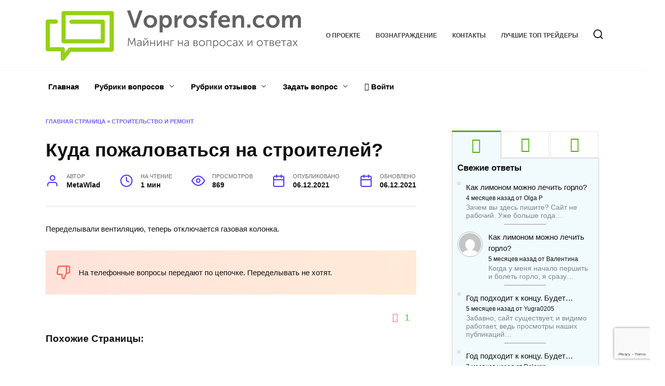

--- FILE ---
content_type: text/html; charset=UTF-8
request_url: https://voprosfen.com/2593/
body_size: 34311
content:
<!doctype html>
<html lang="ru-RU">
<head>
	<meta charset="UTF-8">
	<meta name="viewport" content="width=device-width, initial-scale=1">

	<meta name='robots' content='index, follow, max-image-preview:large, max-snippet:-1, max-video-preview:-1' />
	<style>img:is([sizes="auto" i], [sizes^="auto," i]) { contain-intrinsic-size: 3000px 1500px }</style>
	
	<title>Куда пожаловаться на строителей? - voprosfen.com</title>
	<meta name="description" content="Переделывали вентиляцию, теперь отключается газовая колонка. На телефонные вопросы передают по цепочке. Переделывать не хотят." />
	<link rel="canonical" href="https://voprosfen.com/2593/" />
	<meta property="og:locale" content="ru_RU" />
	<meta property="og:type" content="article" />
	<meta property="og:title" content="Куда пожаловаться на строителей? - voprosfen.com" />
	<meta property="og:description" content="Переделывали вентиляцию, теперь отключается газовая колонка. На телефонные вопросы передают по цепочке. Переделывать не хотят." />
	<meta property="og:url" content="https://voprosfen.com/2593/" />
	<meta property="og:site_name" content="voprosfen.com" />
	<meta property="article:published_time" content="2021-12-06T06:58:14+00:00" />
	<meta property="article:modified_time" content="2021-12-06T15:43:18+00:00" />
	<meta name="author" content="MetaWlad" />
	<meta name="twitter:card" content="summary_large_image" />
	<meta name="twitter:label1" content="Написано автором" />
	<meta name="twitter:data1" content="MetaWlad" />
	<script type="application/ld+json" class="yoast-schema-graph">{"@context":"https://schema.org","@graph":[{"@type":"WebPage","@id":"https://voprosfen.com/2593/","url":"https://voprosfen.com/2593/","name":"Куда пожаловаться на строителей? - voprosfen.com","isPartOf":{"@id":"https://voprosfen.com/#website"},"datePublished":"2021-12-06T06:58:14+00:00","dateModified":"2021-12-06T15:43:18+00:00","author":{"@id":"https://voprosfen.com/#/schema/person/7a364e5a4b81f310bc066eab1de16033"},"description":"Переделывали вентиляцию, теперь отключается газовая колонка. На телефонные вопросы передают по цепочке. Переделывать не хотят.","breadcrumb":{"@id":"https://voprosfen.com/2593/#breadcrumb"},"inLanguage":"ru-RU","potentialAction":[{"@type":"ReadAction","target":["https://voprosfen.com/2593/"]}]},{"@type":"BreadcrumbList","@id":"https://voprosfen.com/2593/#breadcrumb","itemListElement":[{"@type":"ListItem","position":1,"name":"Главная страница","item":"https://voprosfen.com/"},{"@type":"ListItem","position":2,"name":"Строительство и ремонт","item":"https://voprosfen.com/building/"},{"@type":"ListItem","position":3,"name":"Куда пожаловаться на строителей?"}]},{"@type":"WebSite","@id":"https://voprosfen.com/#website","url":"https://voprosfen.com/","name":"voprosfen.com","description":"","potentialAction":[{"@type":"SearchAction","target":{"@type":"EntryPoint","urlTemplate":"https://voprosfen.com/?s={search_term_string}"},"query-input":"required name=search_term_string"}],"inLanguage":"ru-RU"},{"@type":"Person","@id":"https://voprosfen.com/#/schema/person/7a364e5a4b81f310bc066eab1de16033","name":"MetaWlad","image":{"@type":"ImageObject","inLanguage":"ru-RU","@id":"https://voprosfen.com/#/schema/person/image/","url":"https://voprosfen.com/wp-content/uploads/rcl-uploads/avatars/16-150x150.png?ver=1718358013","contentUrl":"https://voprosfen.com/wp-content/uploads/rcl-uploads/avatars/16-150x150.png?ver=1718358013","caption":"MetaWlad"}}]}</script>


<link rel='dns-prefetch' href='//fonts.googleapis.com' />
<style id='wp-block-library-theme-inline-css' type='text/css'>
.wp-block-audio :where(figcaption){color:#555;font-size:13px;text-align:center}.is-dark-theme .wp-block-audio :where(figcaption){color:#ffffffa6}.wp-block-audio{margin:0 0 1em}.wp-block-code{border:1px solid #ccc;border-radius:4px;font-family:Menlo,Consolas,monaco,monospace;padding:.8em 1em}.wp-block-embed :where(figcaption){color:#555;font-size:13px;text-align:center}.is-dark-theme .wp-block-embed :where(figcaption){color:#ffffffa6}.wp-block-embed{margin:0 0 1em}.blocks-gallery-caption{color:#555;font-size:13px;text-align:center}.is-dark-theme .blocks-gallery-caption{color:#ffffffa6}:root :where(.wp-block-image figcaption){color:#555;font-size:13px;text-align:center}.is-dark-theme :root :where(.wp-block-image figcaption){color:#ffffffa6}.wp-block-image{margin:0 0 1em}.wp-block-pullquote{border-bottom:4px solid;border-top:4px solid;color:currentColor;margin-bottom:1.75em}.wp-block-pullquote cite,.wp-block-pullquote footer,.wp-block-pullquote__citation{color:currentColor;font-size:.8125em;font-style:normal;text-transform:uppercase}.wp-block-quote{border-left:.25em solid;margin:0 0 1.75em;padding-left:1em}.wp-block-quote cite,.wp-block-quote footer{color:currentColor;font-size:.8125em;font-style:normal;position:relative}.wp-block-quote:where(.has-text-align-right){border-left:none;border-right:.25em solid;padding-left:0;padding-right:1em}.wp-block-quote:where(.has-text-align-center){border:none;padding-left:0}.wp-block-quote.is-large,.wp-block-quote.is-style-large,.wp-block-quote:where(.is-style-plain){border:none}.wp-block-search .wp-block-search__label{font-weight:700}.wp-block-search__button{border:1px solid #ccc;padding:.375em .625em}:where(.wp-block-group.has-background){padding:1.25em 2.375em}.wp-block-separator.has-css-opacity{opacity:.4}.wp-block-separator{border:none;border-bottom:2px solid;margin-left:auto;margin-right:auto}.wp-block-separator.has-alpha-channel-opacity{opacity:1}.wp-block-separator:not(.is-style-wide):not(.is-style-dots){width:100px}.wp-block-separator.has-background:not(.is-style-dots){border-bottom:none;height:1px}.wp-block-separator.has-background:not(.is-style-wide):not(.is-style-dots){height:2px}.wp-block-table{margin:0 0 1em}.wp-block-table td,.wp-block-table th{word-break:normal}.wp-block-table :where(figcaption){color:#555;font-size:13px;text-align:center}.is-dark-theme .wp-block-table :where(figcaption){color:#ffffffa6}.wp-block-video :where(figcaption){color:#555;font-size:13px;text-align:center}.is-dark-theme .wp-block-video :where(figcaption){color:#ffffffa6}.wp-block-video{margin:0 0 1em}:root :where(.wp-block-template-part.has-background){margin-bottom:0;margin-top:0;padding:1.25em 2.375em}
</style>
<style id='classic-theme-styles-inline-css' type='text/css'>
/*! This file is auto-generated */
.wp-block-button__link{color:#fff;background-color:#32373c;border-radius:9999px;box-shadow:none;text-decoration:none;padding:calc(.667em + 2px) calc(1.333em + 2px);font-size:1.125em}.wp-block-file__button{background:#32373c;color:#fff;text-decoration:none}
</style>
<style id='global-styles-inline-css' type='text/css'>
:root{--wp--preset--aspect-ratio--square: 1;--wp--preset--aspect-ratio--4-3: 4/3;--wp--preset--aspect-ratio--3-4: 3/4;--wp--preset--aspect-ratio--3-2: 3/2;--wp--preset--aspect-ratio--2-3: 2/3;--wp--preset--aspect-ratio--16-9: 16/9;--wp--preset--aspect-ratio--9-16: 9/16;--wp--preset--color--black: #000000;--wp--preset--color--cyan-bluish-gray: #abb8c3;--wp--preset--color--white: #ffffff;--wp--preset--color--pale-pink: #f78da7;--wp--preset--color--vivid-red: #cf2e2e;--wp--preset--color--luminous-vivid-orange: #ff6900;--wp--preset--color--luminous-vivid-amber: #fcb900;--wp--preset--color--light-green-cyan: #7bdcb5;--wp--preset--color--vivid-green-cyan: #00d084;--wp--preset--color--pale-cyan-blue: #8ed1fc;--wp--preset--color--vivid-cyan-blue: #0693e3;--wp--preset--color--vivid-purple: #9b51e0;--wp--preset--gradient--vivid-cyan-blue-to-vivid-purple: linear-gradient(135deg,rgba(6,147,227,1) 0%,rgb(155,81,224) 100%);--wp--preset--gradient--light-green-cyan-to-vivid-green-cyan: linear-gradient(135deg,rgb(122,220,180) 0%,rgb(0,208,130) 100%);--wp--preset--gradient--luminous-vivid-amber-to-luminous-vivid-orange: linear-gradient(135deg,rgba(252,185,0,1) 0%,rgba(255,105,0,1) 100%);--wp--preset--gradient--luminous-vivid-orange-to-vivid-red: linear-gradient(135deg,rgba(255,105,0,1) 0%,rgb(207,46,46) 100%);--wp--preset--gradient--very-light-gray-to-cyan-bluish-gray: linear-gradient(135deg,rgb(238,238,238) 0%,rgb(169,184,195) 100%);--wp--preset--gradient--cool-to-warm-spectrum: linear-gradient(135deg,rgb(74,234,220) 0%,rgb(151,120,209) 20%,rgb(207,42,186) 40%,rgb(238,44,130) 60%,rgb(251,105,98) 80%,rgb(254,248,76) 100%);--wp--preset--gradient--blush-light-purple: linear-gradient(135deg,rgb(255,206,236) 0%,rgb(152,150,240) 100%);--wp--preset--gradient--blush-bordeaux: linear-gradient(135deg,rgb(254,205,165) 0%,rgb(254,45,45) 50%,rgb(107,0,62) 100%);--wp--preset--gradient--luminous-dusk: linear-gradient(135deg,rgb(255,203,112) 0%,rgb(199,81,192) 50%,rgb(65,88,208) 100%);--wp--preset--gradient--pale-ocean: linear-gradient(135deg,rgb(255,245,203) 0%,rgb(182,227,212) 50%,rgb(51,167,181) 100%);--wp--preset--gradient--electric-grass: linear-gradient(135deg,rgb(202,248,128) 0%,rgb(113,206,126) 100%);--wp--preset--gradient--midnight: linear-gradient(135deg,rgb(2,3,129) 0%,rgb(40,116,252) 100%);--wp--preset--font-size--small: 19.5px;--wp--preset--font-size--medium: 20px;--wp--preset--font-size--large: 36.5px;--wp--preset--font-size--x-large: 42px;--wp--preset--font-size--normal: 22px;--wp--preset--font-size--huge: 49.5px;--wp--preset--spacing--20: 0.44rem;--wp--preset--spacing--30: 0.67rem;--wp--preset--spacing--40: 1rem;--wp--preset--spacing--50: 1.5rem;--wp--preset--spacing--60: 2.25rem;--wp--preset--spacing--70: 3.38rem;--wp--preset--spacing--80: 5.06rem;--wp--preset--shadow--natural: 6px 6px 9px rgba(0, 0, 0, 0.2);--wp--preset--shadow--deep: 12px 12px 50px rgba(0, 0, 0, 0.4);--wp--preset--shadow--sharp: 6px 6px 0px rgba(0, 0, 0, 0.2);--wp--preset--shadow--outlined: 6px 6px 0px -3px rgba(255, 255, 255, 1), 6px 6px rgba(0, 0, 0, 1);--wp--preset--shadow--crisp: 6px 6px 0px rgba(0, 0, 0, 1);}:where(.is-layout-flex){gap: 0.5em;}:where(.is-layout-grid){gap: 0.5em;}body .is-layout-flex{display: flex;}.is-layout-flex{flex-wrap: wrap;align-items: center;}.is-layout-flex > :is(*, div){margin: 0;}body .is-layout-grid{display: grid;}.is-layout-grid > :is(*, div){margin: 0;}:where(.wp-block-columns.is-layout-flex){gap: 2em;}:where(.wp-block-columns.is-layout-grid){gap: 2em;}:where(.wp-block-post-template.is-layout-flex){gap: 1.25em;}:where(.wp-block-post-template.is-layout-grid){gap: 1.25em;}.has-black-color{color: var(--wp--preset--color--black) !important;}.has-cyan-bluish-gray-color{color: var(--wp--preset--color--cyan-bluish-gray) !important;}.has-white-color{color: var(--wp--preset--color--white) !important;}.has-pale-pink-color{color: var(--wp--preset--color--pale-pink) !important;}.has-vivid-red-color{color: var(--wp--preset--color--vivid-red) !important;}.has-luminous-vivid-orange-color{color: var(--wp--preset--color--luminous-vivid-orange) !important;}.has-luminous-vivid-amber-color{color: var(--wp--preset--color--luminous-vivid-amber) !important;}.has-light-green-cyan-color{color: var(--wp--preset--color--light-green-cyan) !important;}.has-vivid-green-cyan-color{color: var(--wp--preset--color--vivid-green-cyan) !important;}.has-pale-cyan-blue-color{color: var(--wp--preset--color--pale-cyan-blue) !important;}.has-vivid-cyan-blue-color{color: var(--wp--preset--color--vivid-cyan-blue) !important;}.has-vivid-purple-color{color: var(--wp--preset--color--vivid-purple) !important;}.has-black-background-color{background-color: var(--wp--preset--color--black) !important;}.has-cyan-bluish-gray-background-color{background-color: var(--wp--preset--color--cyan-bluish-gray) !important;}.has-white-background-color{background-color: var(--wp--preset--color--white) !important;}.has-pale-pink-background-color{background-color: var(--wp--preset--color--pale-pink) !important;}.has-vivid-red-background-color{background-color: var(--wp--preset--color--vivid-red) !important;}.has-luminous-vivid-orange-background-color{background-color: var(--wp--preset--color--luminous-vivid-orange) !important;}.has-luminous-vivid-amber-background-color{background-color: var(--wp--preset--color--luminous-vivid-amber) !important;}.has-light-green-cyan-background-color{background-color: var(--wp--preset--color--light-green-cyan) !important;}.has-vivid-green-cyan-background-color{background-color: var(--wp--preset--color--vivid-green-cyan) !important;}.has-pale-cyan-blue-background-color{background-color: var(--wp--preset--color--pale-cyan-blue) !important;}.has-vivid-cyan-blue-background-color{background-color: var(--wp--preset--color--vivid-cyan-blue) !important;}.has-vivid-purple-background-color{background-color: var(--wp--preset--color--vivid-purple) !important;}.has-black-border-color{border-color: var(--wp--preset--color--black) !important;}.has-cyan-bluish-gray-border-color{border-color: var(--wp--preset--color--cyan-bluish-gray) !important;}.has-white-border-color{border-color: var(--wp--preset--color--white) !important;}.has-pale-pink-border-color{border-color: var(--wp--preset--color--pale-pink) !important;}.has-vivid-red-border-color{border-color: var(--wp--preset--color--vivid-red) !important;}.has-luminous-vivid-orange-border-color{border-color: var(--wp--preset--color--luminous-vivid-orange) !important;}.has-luminous-vivid-amber-border-color{border-color: var(--wp--preset--color--luminous-vivid-amber) !important;}.has-light-green-cyan-border-color{border-color: var(--wp--preset--color--light-green-cyan) !important;}.has-vivid-green-cyan-border-color{border-color: var(--wp--preset--color--vivid-green-cyan) !important;}.has-pale-cyan-blue-border-color{border-color: var(--wp--preset--color--pale-cyan-blue) !important;}.has-vivid-cyan-blue-border-color{border-color: var(--wp--preset--color--vivid-cyan-blue) !important;}.has-vivid-purple-border-color{border-color: var(--wp--preset--color--vivid-purple) !important;}.has-vivid-cyan-blue-to-vivid-purple-gradient-background{background: var(--wp--preset--gradient--vivid-cyan-blue-to-vivid-purple) !important;}.has-light-green-cyan-to-vivid-green-cyan-gradient-background{background: var(--wp--preset--gradient--light-green-cyan-to-vivid-green-cyan) !important;}.has-luminous-vivid-amber-to-luminous-vivid-orange-gradient-background{background: var(--wp--preset--gradient--luminous-vivid-amber-to-luminous-vivid-orange) !important;}.has-luminous-vivid-orange-to-vivid-red-gradient-background{background: var(--wp--preset--gradient--luminous-vivid-orange-to-vivid-red) !important;}.has-very-light-gray-to-cyan-bluish-gray-gradient-background{background: var(--wp--preset--gradient--very-light-gray-to-cyan-bluish-gray) !important;}.has-cool-to-warm-spectrum-gradient-background{background: var(--wp--preset--gradient--cool-to-warm-spectrum) !important;}.has-blush-light-purple-gradient-background{background: var(--wp--preset--gradient--blush-light-purple) !important;}.has-blush-bordeaux-gradient-background{background: var(--wp--preset--gradient--blush-bordeaux) !important;}.has-luminous-dusk-gradient-background{background: var(--wp--preset--gradient--luminous-dusk) !important;}.has-pale-ocean-gradient-background{background: var(--wp--preset--gradient--pale-ocean) !important;}.has-electric-grass-gradient-background{background: var(--wp--preset--gradient--electric-grass) !important;}.has-midnight-gradient-background{background: var(--wp--preset--gradient--midnight) !important;}.has-small-font-size{font-size: var(--wp--preset--font-size--small) !important;}.has-medium-font-size{font-size: var(--wp--preset--font-size--medium) !important;}.has-large-font-size{font-size: var(--wp--preset--font-size--large) !important;}.has-x-large-font-size{font-size: var(--wp--preset--font-size--x-large) !important;}
:where(.wp-block-post-template.is-layout-flex){gap: 1.25em;}:where(.wp-block-post-template.is-layout-grid){gap: 1.25em;}
:where(.wp-block-columns.is-layout-flex){gap: 2em;}:where(.wp-block-columns.is-layout-grid){gap: 2em;}
:root :where(.wp-block-pullquote){font-size: 1.5em;line-height: 1.6;}
</style>
<link rel='stylesheet' id='pcp-font-awesome-css' href='https://voprosfen.com/wp-content/plugins/smart-post-show-pro/public/assets/css/font-awesome.min.css'  media='all' />
<link rel='stylesheet' id='pcp_swiper-css' href='https://voprosfen.com/wp-content/plugins/smart-post-show-pro/public/assets/css/swiper-bundle.min.css'  media='all' />
<link rel='stylesheet' id='pcp-bxslider-css' href='https://voprosfen.com/wp-content/plugins/smart-post-show-pro/public/assets/css/jquery.bxslider.min.css'  media='all' />
<link rel='stylesheet' id='pcp-likes-css' href='https://voprosfen.com/wp-content/plugins/smart-post-show-pro/public/assets/css/pcp-likes-public.min.css'  media='all' />
<link rel='stylesheet' id='pcp-popup-css' href='https://voprosfen.com/wp-content/plugins/smart-post-show-pro/public/assets/css/magnific-popup.min.css'  media='all' />
<link rel='stylesheet' id='pcp-style-css' href='https://voprosfen.com/wp-content/plugins/smart-post-show-pro/public/assets/css/style.min.css'  media='all' />
<style id='pcp-style-inline-css' type='text/css'>
#pcp_wrapper-3393 .sp-pcp-row{ margin-right: -5px;margin-left: -5px;}#pcp_wrapper-3393 .sp-pcp-row [class*='sp-pcp-col-']{padding-right: 5px;padding-left: 5px;padding-bottom: 10px;}.pcp-wrapper-3393 .sp-pcp-title a,.pcp-modal-3393 .sp-pcp-title, .pcp-wrapper-3393 .pcp-collapse-header a{text-align: left;text-transform: none;font-size: 20px;line-height: 24px;letter-spacing: 0px;color: #111;display: inherit;}.pcp-wrapper-3393 .sp-pcp-title, .pcp-modal-3393 .sp-pcp-title {margin: 0px 0px 9px 0px;}.pcp-wrapper-3393 .pcp-collapse-header a{display: inline-block;}.pcp-modal-3393 .sp-pcp-title{text-align: left;color: #111; display: block;}.pcp-wrapper-3393 .sp-pcp-title a:hover,.pcp-wrapper-3393 .pcp-collapse-header:hover a{color: #e1624b;}.pcp-modal-3393 .sp-pcp-post-content{color: #444;}#pcp_wrapper-3393 .sp-pcp-post  {border: 0px solid #e2e2e2;}#pcp_wrapper-3393 .sp-pcp-post  {border-radius: 0;}#pcp_wrapper-3393 .sp-pcp-post{background-color: transparent;}#pcp_wrapper-3393 .sp-pcp-post  {padding: 0 0 0 0;}#pcp_wrapper-3393 .sp-pcp-post-details  {padding: 0 0 0 0;}#pcp_wrapper-3393 .sp-pcp-post .pcp-post-thumb-wrapper{border-radius: 0px;margin: 0px 0px 11px 0px;}.pcp-modal-3393 .sp-pcp-post .sp-pcp-post-thumb-area {margin: 0px 0px 11px 0px;}#pcp_wrapper-3393 .sp-overlay.sp-pcp-post .pcp-post-thumb-wrapper,#pcp_wrapper-3393 .left-thumb.sp-pcp-post .pcp-post-thumb-wrapper,#pcp_wrapper-3393 .right-thumb.sp-pcp-post .pcp-post-thumb-wrapper,#pcp_wrapper-3393 .sp-pcp-content-box.sp-pcp-post .pcp-post-thumb-wrapper{margin: 0;}#pcp_wrapper-3393 .pcp-post-thumb-wrapper{border: 0px solid #dddddd;}.pcp-wrapper-3393 .sp_pcp_cf_list,.pcp-popup-3393 .sp_pcp_cf_list{text-align: left;text-transform: none;font-size: 14px;line-height: 18px;letter-spacing: 0px;color: #888;margin: 0px 0px 15px 0px;}.pcp-popup-3393 .sp_pcp_cf_list{color: #888;}.pcp-wrapper-3393 .sp-pcp-post-meta li,.pcp-wrapper-3393 .sp-pcp-post-meta ul,.pcp-wrapper-3393 .sp-pcp-post-meta li a,.pcp-popup-3393 .sp-pcp-post-meta ul,.pcp-popup-3393 .sp-pcp-post-meta li,.pcp-popup-3393 .sp-pcp-post-meta li a{text-transform: none;font-size: 14px;line-height: 16px;letter-spacing: 0px;color: #888;}.pcp-popup-3393 .sp-pcp-post-meta ul,.pcp-popup-3393 .sp-pcp-post-meta li,.pcp-popup-3393 .sp-pcp-post-meta li a {color: #888;}.pcp-modal-3393 .sp-pcp-post-meta,.pcp-wrapper-3393 .sp-pcp-post-meta{margin: 0px 0px 9px 0px;text-align: left;}.pcp-wrapper-3393 .sp-pcp-post-meta li a:hover,.pcp-popup-3393 .sp-pcp-post-meta li a:hover{color: #e1624b;}#pcp_wrapper-3393 .pcp-post-pagination .page-numbers.current, #pcp_wrapper-3393 .pcp-post-pagination a.active , #pcp_wrapper-3393 .pcp-post-pagination a:hover{ color: #ffffff; background: #e1624b; border-color: #e1624b; }#pcp_wrapper-3393 .pcp-post-pagination,#pcp_wrapper-3393 .pcp-load-more,#pcp_wrapper-3393 .pcp-infinite-scroll-loader{ text-align: left; }#pcp_wrapper-3393 .pcp-post-pagination .page-numbers, .pcp-post-pagination a{ background: #ffffff; color:#5e5e5e; border-color: #bbbbbb; }#pcp_wrapper-3393 .pcp-load-more button{ background: #ffffff; color: #5e5e5e; }#pcp_wrapper-3393 .pcp-load-more button{ background: #e1624b; color: #ffffff; }#pcp_wrapper-3393 .pcp-author-filter.pcp-bar.fl_button input~div,#pcp_wrapper-3393 .pcp-filter-bar .pcp-filter-by.pcp-bar.fl_button input~div, .pcp-order-by.pcp-bar.fl-btn input~div,#pcp_wrapper-3393 .pcp-order.pcp-bar.fl-btn input~div { background: #ffffff; color:#5e5e5e; border-color: #bbbbbb; }#pcp_wrapper-3393 .pcp-author-filter.pcp-bar.fl_button input:checked~div,#pcp_wrapper-3393 .pcp-filter-bar .pcp-filter-by.pcp-bar.fl_button input:checked~div, .pcp-order-by.pcp-bar.fl-btn input:checked~div,#pcp_wrapper-3393 .pcp-order.pcp-bar.fl-btn input:checked~div{ color: #ffffff; background: #e1624b; border-color: #e1624b; }#pcp_wrapper-3393 .pcp-author-filter.pcp-bar.fl_button input:hover~div,#pcp_wrapper-3393 .pcp-filter-bar .pcp-filter-by.pcp-bar.fl_button input:hover~div, .pcp-order-by.pcp-bar.fl-btn input:hover~div,#pcp_wrapper-3393 .pcp-order.pcp-bar.fl-btn input:hover~div{ color: #ffffff; background: #e1624b; border-color: #e1624b; }#pcp_wrapper-3393 .pcp-shuffle-filter .taxonomy-group{ margin: 0px 0px 30px 0px; } #pcp_wrapper-3393 .pcp-shuffle-filter .pcp-button{ background: transparent; color: #444444; margin: 0px 8px 8px 0px; border: 2px solid #bbbbbb; } #pcp_wrapper-3393 .pcp-shuffle-filter .pcp-button:hover, #pcp_wrapper-3393 .pcp-shuffle-filter .pcp-button.is-active { background: #e1624b; color: #ffffff; border: 2px solid #e1624b; } @media (max-width: 768px) {.pcp-wrapper-3393 .sp-pcp-title a{ font-size: 18px; line-height: 22px; }.pcp-wrapper-3393 .sp-pcp-post-meta li, .pcp-wrapper-3393 .sp-pcp-post-meta li a { font-size: 14px; line-height: 16px; } .pcp-wrapper-3393 .sp_pcp_cf_list{ font-size: 14px; line-height: 18px; } }@media (max-width: 420px) {.pcp-wrapper-3393 .sp-pcp-title a{ font-size: 16px; line-height: 20px; }.pcp-wrapper-3393 .sp-pcp-post-meta li, .pcp-wrapper-3393 .sp-pcp-post-meta li a{ font-size: 12px; line-height: 16px; } .pcp-wrapper-3393 .sp_pcp_cf_list{ font-size: 12px; line-height: 16px; } }#pcp_wrapper-3121 .sp-pcp-row{ margin-right: -5px;margin-left: -5px;}#pcp_wrapper-3121 .sp-pcp-row [class*='sp-pcp-col-']{padding-right: 5px;padding-left: 5px;padding-bottom: 10px;}.pcp-wrapper-3121 .sp-pcp-title a,.pcp-modal-3121 .sp-pcp-title, .pcp-wrapper-3121 .pcp-collapse-header a{text-align: left;text-transform: none;font-size: 20px;line-height: 24px;letter-spacing: 0px;color: #111;display: inherit;}.pcp-wrapper-3121 .sp-pcp-title, .pcp-modal-3121 .sp-pcp-title {margin: 0px 0px 9px 0px;}.pcp-wrapper-3121 .pcp-collapse-header a{display: inline-block;}.pcp-modal-3121 .sp-pcp-title{text-align: left;color: #111; display: block;}.pcp-wrapper-3121 .sp-pcp-title a:hover,.pcp-wrapper-3121 .pcp-collapse-header:hover a{color: #e1624b;}.pcp-modal-3121 .sp-pcp-post-content{color: #444;}#pcp_wrapper-3121 .sp-pcp-post  {border: 0px solid #e2e2e2;}#pcp_wrapper-3121 .sp-pcp-post  {border-radius: 0;}#pcp_wrapper-3121 .sp-pcp-post{background-color: transparent;}#pcp_wrapper-3121 .sp-pcp-post  {padding: 0 0 0 0;}#pcp_wrapper-3121 .sp-pcp-post-details  {padding: 0 0 0 0;}#pcp_wrapper-3121 .sp-pcp-post .pcp-post-thumb-wrapper{border-radius: 0px;margin: 0px 0px 11px 0px;}.pcp-modal-3121 .sp-pcp-post .sp-pcp-post-thumb-area {margin: 0px 0px 11px 0px;}#pcp_wrapper-3121 .sp-overlay.sp-pcp-post .pcp-post-thumb-wrapper,#pcp_wrapper-3121 .left-thumb.sp-pcp-post .pcp-post-thumb-wrapper,#pcp_wrapper-3121 .right-thumb.sp-pcp-post .pcp-post-thumb-wrapper,#pcp_wrapper-3121 .sp-pcp-content-box.sp-pcp-post .pcp-post-thumb-wrapper{margin: 0;}#pcp_wrapper-3121 .pcp-post-thumb-wrapper{border: 0px solid #dddddd;}.pcp-wrapper-3121 .sp_pcp_cf_list,.pcp-popup-3121 .sp_pcp_cf_list{text-align: left;text-transform: none;font-size: 14px;line-height: 18px;letter-spacing: 0px;color: #888;margin: 0px 0px 15px 0px;}.pcp-popup-3121 .sp_pcp_cf_list{color: #888;}.pcp-wrapper-3121 .sp-pcp-post-meta li,.pcp-wrapper-3121 .sp-pcp-post-meta ul,.pcp-wrapper-3121 .sp-pcp-post-meta li a,.pcp-popup-3121 .sp-pcp-post-meta ul,.pcp-popup-3121 .sp-pcp-post-meta li,.pcp-popup-3121 .sp-pcp-post-meta li a{text-transform: none;font-size: 14px;line-height: 16px;letter-spacing: 0px;color: #888;}.pcp-popup-3121 .sp-pcp-post-meta ul,.pcp-popup-3121 .sp-pcp-post-meta li,.pcp-popup-3121 .sp-pcp-post-meta li a {color: #888;}.pcp-modal-3121 .sp-pcp-post-meta,.pcp-wrapper-3121 .sp-pcp-post-meta{margin: 0px 0px 9px 0px;text-align: left;}.pcp-wrapper-3121 .sp-pcp-post-meta li a:hover,.pcp-popup-3121 .sp-pcp-post-meta li a:hover{color: #e1624b;}#pcp_wrapper-3121 .pcp-post-pagination .page-numbers.current, #pcp_wrapper-3121 .pcp-post-pagination a.active , #pcp_wrapper-3121 .pcp-post-pagination a:hover{ color: #ffffff; background: #e1624b; border-color: #e1624b; }#pcp_wrapper-3121 .pcp-post-pagination,#pcp_wrapper-3121 .pcp-load-more,#pcp_wrapper-3121 .pcp-infinite-scroll-loader{ text-align: left; }#pcp_wrapper-3121 .pcp-post-pagination .page-numbers, .pcp-post-pagination a{ background: #ffffff; color:#5e5e5e; border-color: #bbbbbb; }#pcp_wrapper-3121 .pcp-load-more button{ background: #ffffff; color: #5e5e5e; }#pcp_wrapper-3121 .pcp-load-more button{ background: #e1624b; color: #ffffff; }#pcp_wrapper-3121 .pcp-author-filter.pcp-bar.fl_button input~div,#pcp_wrapper-3121 .pcp-filter-bar .pcp-filter-by.pcp-bar.fl_button input~div, .pcp-order-by.pcp-bar.fl-btn input~div,#pcp_wrapper-3121 .pcp-order.pcp-bar.fl-btn input~div { background: #ffffff; color:#5e5e5e; border-color: #bbbbbb; }#pcp_wrapper-3121 .pcp-author-filter.pcp-bar.fl_button input:checked~div,#pcp_wrapper-3121 .pcp-filter-bar .pcp-filter-by.pcp-bar.fl_button input:checked~div, .pcp-order-by.pcp-bar.fl-btn input:checked~div,#pcp_wrapper-3121 .pcp-order.pcp-bar.fl-btn input:checked~div{ color: #ffffff; background: #e1624b; border-color: #e1624b; }#pcp_wrapper-3121 .pcp-author-filter.pcp-bar.fl_button input:hover~div,#pcp_wrapper-3121 .pcp-filter-bar .pcp-filter-by.pcp-bar.fl_button input:hover~div, .pcp-order-by.pcp-bar.fl-btn input:hover~div,#pcp_wrapper-3121 .pcp-order.pcp-bar.fl-btn input:hover~div{ color: #ffffff; background: #e1624b; border-color: #e1624b; }#pcp_wrapper-3121 .pcp-shuffle-filter .taxonomy-group{ margin: 0px 0px 30px 0px; } #pcp_wrapper-3121 .pcp-shuffle-filter .pcp-button{ background: transparent; color: #444444; margin: 0px 8px 8px 0px; border: 2px solid #bbbbbb; } #pcp_wrapper-3121 .pcp-shuffle-filter .pcp-button:hover, #pcp_wrapper-3121 .pcp-shuffle-filter .pcp-button.is-active { background: #e1624b; color: #ffffff; border: 2px solid #e1624b; } @media (max-width: 768px) {.pcp-wrapper-3121 .sp-pcp-title a{ font-size: 18px; line-height: 22px; }.pcp-wrapper-3121 .sp-pcp-post-meta li, .pcp-wrapper-3121 .sp-pcp-post-meta li a { font-size: 14px; line-height: 16px; } .pcp-wrapper-3121 .sp_pcp_cf_list{ font-size: 14px; line-height: 18px; } }@media (max-width: 420px) {.pcp-wrapper-3121 .sp-pcp-title a{ font-size: 16px; line-height: 20px; }.pcp-wrapper-3121 .sp-pcp-post-meta li, .pcp-wrapper-3121 .sp-pcp-post-meta li a{ font-size: 12px; line-height: 16px; } .pcp-wrapper-3121 .sp_pcp_cf_list{ font-size: 12px; line-height: 16px; } }
@media (min-width: 1200px) {
  .sp-pcp-row .sp-pcp-col-xl-1 {
    flex: 0 0 100%;
    max-width: 100%;
  }
  .sp-pcp-row .sp-pcp-col-xl-2 {
    flex: 0 0 50%;
    max-width: 50%;
  }
  .sp-pcp-row .sp-pcp-col-xl-3 {
    flex: 0 0 33.22222222%;
    max-width: 33.22222222%;
  }
  .sp-pcp-row .sp-pcp-col-xl-4 {
    flex: 0 0 25%;
    max-width: 25%;
  }
  .sp-pcp-row .sp-pcp-col-xl-5 {
    flex: 0 0 20%;
    max-width: 20%;
  }
  .sp-pcp-row .sp-pcp-col-xl-6 {
    flex: 0 0 16.66666666666667%;
    max-width: 16.66666666666667%;
  }
  .sp-pcp-row .sp-pcp-col-xl-7 {
    flex: 0 0 14.28571428%;
    max-width: 14.28571428%;
  }
  .sp-pcp-row .sp-pcp-col-xl-8 {
    flex: 0 0 12.5%;
    max-width: 12.5%;
  }
}

@media (max-width: 1200px) {
  .sp-pcp-row .sp-pcp-col-lg-1 {
    flex: 0 0 100%;
    max-width: 100%;
  }
  .sp-pcp-row .sp-pcp-col-lg-2 {
    flex: 0 0 50%;
    max-width: 50%;
  }
  .sp-pcp-row .sp-pcp-col-lg-3 {
    flex: 0 0 33.22222222%;
    max-width: 33.22222222%;
  }
  .sp-pcp-row .sp-pcp-col-lg-4 {
    flex: 0 0 25%;
    max-width: 25%;
  }
  .sp-pcp-row .sp-pcp-col-lg-5 {
    flex: 0 0 20%;
    max-width: 20%;
  }
  .sp-pcp-row .sp-pcp-col-lg-6 {
    flex: 0 0 16.66666666666667%;
    max-width: 16.66666666666667%;
  }
  .sp-pcp-row .sp-pcp-col-lg-7 {
    flex: 0 0 14.28571428%;
    max-width: 14.28571428%;
  }
  .sp-pcp-row .sp-pcp-col-lg-8 {
    flex: 0 0 12.5%;
    max-width: 12.5%;
  }
}

@media (max-width: 992px) {
  .sp-pcp-row .sp-pcp-col-md-1 {
    flex: 0 0 100%;
    max-width: 100%;
  }
  .sp-pcp-row .sp-pcp-col-md-2 {
    flex: 0 0 50%;
    max-width: 50%;
  }
  .sp-pcp-row .sp-pcp-col-md-2-5 {
    flex: 0 0 75%;
    max-width: 75%;
  }
  .sp-pcp-row .sp-pcp-col-md-3 {
    flex: 0 0 33.333%;
    max-width: 33.333%;
  }
  .sp-pcp-row .sp-pcp-col-md-4 {
    flex: 0 0 25%;
    max-width: 25%;
  }
  .sp-pcp-row .sp-pcp-col-md-5 {
    flex: 0 0 20%;
    max-width: 20%;
  }
  .sp-pcp-row .sp-pcp-col-md-6 {
    flex: 0 0 16.66666666666667%;
    max-width: 16.66666666666667%;
  }
  .sp-pcp-row .sp-pcp-col-md-7 {
    flex: 0 0 14.28571428%;
    max-width: 14.28571428%;
  }
  .sp-pcp-row .sp-pcp-col-md-8 {
    flex: 0 0 12.5%;
    max-width: 12.5%;
  }
}

@media (max-width: 768px) {
  .sp-pcp-row .sp-pcp-col-sm-1 {
    flex: 0 0 100%;
    max-width: 100%;
  }
  .sp-pcp-row .sp-pcp-col-sm-2 {
    flex: 0 0 50%;
    max-width: 50%;
  }
  .sp-pcp-row .sp-pcp-col-sm-2-5 {
    flex: 0 0 75%;
    max-width: 75%;
  }
  .sp-pcp-row .sp-pcp-col-sm-3 {
    flex: 0 0 33.333%;
    max-width: 33.333%;
  }
  .sp-pcp-row .sp-pcp-col-sm-4 {
    flex: 0 0 25%;
    max-width: 25%;
  }
  .sp-pcp-row .sp-pcp-col-sm-5 {
    flex: 0 0 20%;
    max-width: 20%;
  }
  .sp-pcp-row .sp-pcp-col-sm-6 {
    flex: 0 0 16.66666666666667%;
    max-width: 16.66666666666667%;
  }
  .sp-pcp-row .sp-pcp-col-sm-7 {
    flex: 0 0 14.28571428%;
    max-width: 14.28571428%;
  }
  .sp-pcp-row .sp-pcp-col-sm-8 {
    flex: 0 0 12.5%;
    max-width: 12.5%;
  }
}
.pcp-post-pagination.pcp-on-mobile {
  display: none;
}
@media (max-width: 576px) {
  .sp-pcp-row .sp-pcp-col-xs-1 {
    flex: 0 0 100%;
    max-width: 100%;
  }
  .sp-pcp-row .sp-pcp-col-xs-2 {
    flex: 0 0 50%;
    max-width: 50%;
  }
  .sp-pcp-row .sp-pcp-col-xs-3 {
    flex: 0 0 33.22222222%;
    max-width: 33.22222222%;
  }
  .sp-pcp-row .sp-pcp-col-xs-4 {
    flex: 0 0 25%;
    max-width: 25%;
  }
  .sp-pcp-row .sp-pcp-col-xs-5 {
    flex: 0 0 20%;
    max-width: 20%;
  }
  .sp-pcp-row .sp-pcp-col-xs-6 {
    flex: 0 0 16.66666666666667%;
    max-width: 16.66666666666667%;
  }
  .sp-pcp-row .sp-pcp-col-xs-7 {
    flex: 0 0 14.28571428%;
    max-width: 14.28571428%;
  }
  .sp-pcp-row .sp-pcp-col-xs-8 {
    flex: 0 0 12.5%;
    max-width: 12.5%;
  }
  .pcp-post-pagination.pcp-on-mobile:not(.pcp-hide) {
    display: block;
  }
  .pcp-post-pagination:not(.pcp-on-mobile) {
    display: none;
  }
}

</style>
<link rel='stylesheet' id='pcp-google-fonts-css' href='//fonts.googleapis.com/css?family'  media='' />
<link rel='stylesheet' id='widgetopts-styles-css' href='https://voprosfen.com/wp-content/plugins/widget-options/assets/css/widget-options.css'  media='all' />
<link rel='stylesheet' id='rcl-awesome-css' href='https://voprosfen.com/wp-content/plugins/wp-recall/assets/rcl-awesome/rcl-awesome.min.css'  media='all' />
<link rel='stylesheet' id='animate-css-css' href='https://voprosfen.com/wp-content/plugins/wp-recall/assets/css/animate-css/animate.min.css'  media='all' />
<link rel='stylesheet' id='rcl-core-css' href='https://voprosfen.com/wp-content/plugins/wp-recall/assets/css/core.css'  media='all' />
<link rel='stylesheet' id='rcl-users-list-css' href='https://voprosfen.com/wp-content/plugins/wp-recall/assets/css/users.css'  media='all' />
<link rel='stylesheet' id='rcl-register-form-css' href='https://voprosfen.com/wp-content/plugins/wp-recall/assets/css/regform.css'  media='all' />
<link rel='stylesheet' id='rcl-rating-system-css' href='https://voprosfen.com/wp-content/plugins/wp-recall/add-on/rating-system/style.css'  media='all' />
<link rel='stylesheet' id='rcl-publics-css' href='https://voprosfen.com/wp-content/plugins/wp-recall/add-on/publicpost/style.css'  media='all' />
<link rel='stylesheet' id='rcl-user-account-css' href='https://voprosfen.com/wp-content/plugins/wp-recall/add-on/user-balance/assets/css/style.css'  media='all' />
<link rel='stylesheet' id='rcl-wallet-css' href='https://voprosfen.com/wp-content/wp-recall/add-on/money-wallet/style.css'  media='all' />
<link rel='stylesheet' id='pick-up-style-css' href='https://voprosfen.com/wp-content/wp-recall/add-on/pick-up-post/style.css'  media='all' />
<link rel='stylesheet' id='rcl-notifications-css' href='https://voprosfen.com/wp-content/wp-recall/add-on/notification/style.css'  media='all' />
<link rel='stylesheet' id='rcl-complaints-styles-css' href='https://voprosfen.com/wp-content/wp-recall/add-on/rcl-complaints-system/assets/style.css'  media='all' />
<link rel='stylesheet' id='wpdiscuz-frontend-css-css' href='https://voprosfen.com/wp-content/plugins/wpdiscuz/themes/default/style.css'  media='all' />
<style id='wpdiscuz-frontend-css-inline-css' type='text/css'>
 #wpdcom .wpd-blog-administrator .wpd-comment-label{color:#ffffff;background-color:#00B38F;border:none}#wpdcom .wpd-blog-administrator .wpd-comment-author, #wpdcom .wpd-blog-administrator .wpd-comment-author a{color:#00B38F}#wpdcom.wpd-layout-1 .wpd-comment .wpd-blog-administrator .wpd-avatar img{border-color:#00B38F}#wpdcom.wpd-layout-2 .wpd-comment.wpd-reply .wpd-comment-wrap.wpd-blog-administrator{border-left:3px solid #00B38F}#wpdcom.wpd-layout-2 .wpd-comment .wpd-blog-administrator .wpd-avatar img{border-bottom-color:#00B38F}#wpdcom.wpd-layout-3 .wpd-blog-administrator .wpd-comment-subheader{border-top:1px dashed #00B38F}#wpdcom.wpd-layout-3 .wpd-reply .wpd-blog-administrator .wpd-comment-right{border-left:1px solid #00B38F}#wpdcom .wpd-blog-editor .wpd-comment-label{color:#ffffff;background-color:#00B38F;border:none}#wpdcom .wpd-blog-editor .wpd-comment-author, #wpdcom .wpd-blog-editor .wpd-comment-author a{color:#00B38F}#wpdcom.wpd-layout-1 .wpd-comment .wpd-blog-editor .wpd-avatar img{border-color:#00B38F}#wpdcom.wpd-layout-2 .wpd-comment.wpd-reply .wpd-comment-wrap.wpd-blog-editor{border-left:3px solid #00B38F}#wpdcom.wpd-layout-2 .wpd-comment .wpd-blog-editor .wpd-avatar img{border-bottom-color:#00B38F}#wpdcom.wpd-layout-3 .wpd-blog-editor .wpd-comment-subheader{border-top:1px dashed #00B38F}#wpdcom.wpd-layout-3 .wpd-reply .wpd-blog-editor .wpd-comment-right{border-left:1px solid #00B38F}#wpdcom .wpd-blog-author .wpd-comment-label{color:#ffffff;background-color:#00B38F;border:none}#wpdcom .wpd-blog-author .wpd-comment-author, #wpdcom .wpd-blog-author .wpd-comment-author a{color:#00B38F}#wpdcom.wpd-layout-1 .wpd-comment .wpd-blog-author .wpd-avatar img{border-color:#00B38F}#wpdcom.wpd-layout-2 .wpd-comment .wpd-blog-author .wpd-avatar img{border-bottom-color:#00B38F}#wpdcom.wpd-layout-3 .wpd-blog-author .wpd-comment-subheader{border-top:1px dashed #00B38F}#wpdcom.wpd-layout-3 .wpd-reply .wpd-blog-author .wpd-comment-right{border-left:1px solid #00B38F}#wpdcom .wpd-blog-contributor .wpd-comment-label{color:#ffffff;background-color:#00B38F;border:none}#wpdcom .wpd-blog-contributor .wpd-comment-author, #wpdcom .wpd-blog-contributor .wpd-comment-author a{color:#00B38F}#wpdcom.wpd-layout-1 .wpd-comment .wpd-blog-contributor .wpd-avatar img{border-color:#00B38F}#wpdcom.wpd-layout-2 .wpd-comment .wpd-blog-contributor .wpd-avatar img{border-bottom-color:#00B38F}#wpdcom.wpd-layout-3 .wpd-blog-contributor .wpd-comment-subheader{border-top:1px dashed #00B38F}#wpdcom.wpd-layout-3 .wpd-reply .wpd-blog-contributor .wpd-comment-right{border-left:1px solid #00B38F}#wpdcom .wpd-blog-subscriber .wpd-comment-label{color:#ffffff;background-color:#00B38F;border:none}#wpdcom .wpd-blog-subscriber .wpd-comment-author, #wpdcom .wpd-blog-subscriber .wpd-comment-author a{color:#00B38F}#wpdcom.wpd-layout-2 .wpd-comment .wpd-blog-subscriber .wpd-avatar img{border-bottom-color:#00B38F}#wpdcom.wpd-layout-3 .wpd-blog-subscriber .wpd-comment-subheader{border-top:1px dashed #00B38F}#wpdcom .wpd-blog-need-confirm .wpd-comment-label{color:#ffffff;background-color:#00B38F;border:none}#wpdcom .wpd-blog-need-confirm .wpd-comment-author, #wpdcom .wpd-blog-need-confirm .wpd-comment-author a{color:#00B38F}#wpdcom.wpd-layout-1 .wpd-comment .wpd-blog-need-confirm .wpd-avatar img{border-color:#00B38F}#wpdcom.wpd-layout-2 .wpd-comment .wpd-blog-need-confirm .wpd-avatar img{border-bottom-color:#00B38F}#wpdcom.wpd-layout-3 .wpd-blog-need-confirm .wpd-comment-subheader{border-top:1px dashed #00B38F}#wpdcom.wpd-layout-3 .wpd-reply .wpd-blog-need-confirm .wpd-comment-right{border-left:1px solid #00B38F}#wpdcom .wpd-blog-banned .wpd-comment-label{color:#ffffff;background-color:#00B38F;border:none}#wpdcom .wpd-blog-banned .wpd-comment-author, #wpdcom .wpd-blog-banned .wpd-comment-author a{color:#00B38F}#wpdcom.wpd-layout-1 .wpd-comment .wpd-blog-banned .wpd-avatar img{border-color:#00B38F}#wpdcom.wpd-layout-2 .wpd-comment .wpd-blog-banned .wpd-avatar img{border-bottom-color:#00B38F}#wpdcom.wpd-layout-3 .wpd-blog-banned .wpd-comment-subheader{border-top:1px dashed #00B38F}#wpdcom.wpd-layout-3 .wpd-reply .wpd-blog-banned .wpd-comment-right{border-left:1px solid #00B38F}#wpdcom .wpd-blog-wpseo_manager .wpd-comment-label{color:#ffffff;background-color:#00B38F;border:none}#wpdcom .wpd-blog-wpseo_manager .wpd-comment-author, #wpdcom .wpd-blog-wpseo_manager .wpd-comment-author a{color:#00B38F}#wpdcom.wpd-layout-1 .wpd-comment .wpd-blog-wpseo_manager .wpd-avatar img{border-color:#00B38F}#wpdcom.wpd-layout-2 .wpd-comment .wpd-blog-wpseo_manager .wpd-avatar img{border-bottom-color:#00B38F}#wpdcom.wpd-layout-3 .wpd-blog-wpseo_manager .wpd-comment-subheader{border-top:1px dashed #00B38F}#wpdcom.wpd-layout-3 .wpd-reply .wpd-blog-wpseo_manager .wpd-comment-right{border-left:1px solid #00B38F}#wpdcom .wpd-blog-wpseo_editor .wpd-comment-label{color:#ffffff;background-color:#00B38F;border:none}#wpdcom .wpd-blog-wpseo_editor .wpd-comment-author, #wpdcom .wpd-blog-wpseo_editor .wpd-comment-author a{color:#00B38F}#wpdcom.wpd-layout-1 .wpd-comment .wpd-blog-wpseo_editor .wpd-avatar img{border-color:#00B38F}#wpdcom.wpd-layout-2 .wpd-comment .wpd-blog-wpseo_editor .wpd-avatar img{border-bottom-color:#00B38F}#wpdcom.wpd-layout-3 .wpd-blog-wpseo_editor .wpd-comment-subheader{border-top:1px dashed #00B38F}#wpdcom.wpd-layout-3 .wpd-reply .wpd-blog-wpseo_editor .wpd-comment-right{border-left:1px solid #00B38F}#wpdcom .wpd-blog-post_author .wpd-comment-label{color:#ffffff;background-color:#00B38F;border:none}#wpdcom .wpd-blog-post_author .wpd-comment-author, #wpdcom .wpd-blog-post_author .wpd-comment-author a{color:#00B38F}#wpdcom .wpd-blog-post_author .wpd-avatar img{border-color:#00B38F}#wpdcom.wpd-layout-1 .wpd-comment .wpd-blog-post_author .wpd-avatar img{border-color:#00B38F}#wpdcom.wpd-layout-2 .wpd-comment.wpd-reply .wpd-comment-wrap.wpd-blog-post_author{border-left:3px solid #00B38F}#wpdcom.wpd-layout-2 .wpd-comment .wpd-blog-post_author .wpd-avatar img{border-bottom-color:#00B38F}#wpdcom.wpd-layout-3 .wpd-blog-post_author .wpd-comment-subheader{border-top:1px dashed #00B38F}#wpdcom.wpd-layout-3 .wpd-reply .wpd-blog-post_author .wpd-comment-right{border-left:1px solid #00B38F}#wpdcom .wpd-blog-guest .wpd-comment-label{color:#ffffff;background-color:#00B38F;border:none}#wpdcom .wpd-blog-guest .wpd-comment-author, #wpdcom .wpd-blog-guest .wpd-comment-author a{color:#00B38F}#wpdcom.wpd-layout-3 .wpd-blog-guest .wpd-comment-subheader{border-top:1px dashed #00B38F}#comments, #respond, .comments-area, #wpdcom{}#wpdcom .ql-editor > *{color:#777777}#wpdcom .ql-editor::before{}#wpdcom .ql-toolbar{border:1px solid #DDDDDD;border-top:none}#wpdcom .ql-container{border:1px solid #DDDDDD;border-bottom:none}#wpdcom .wpd-form-row .wpdiscuz-item input[type="text"], #wpdcom .wpd-form-row .wpdiscuz-item input[type="email"], #wpdcom .wpd-form-row .wpdiscuz-item input[type="url"], #wpdcom .wpd-form-row .wpdiscuz-item input[type="color"], #wpdcom .wpd-form-row .wpdiscuz-item input[type="date"], #wpdcom .wpd-form-row .wpdiscuz-item input[type="datetime"], #wpdcom .wpd-form-row .wpdiscuz-item input[type="datetime-local"], #wpdcom .wpd-form-row .wpdiscuz-item input[type="month"], #wpdcom .wpd-form-row .wpdiscuz-item input[type="number"], #wpdcom .wpd-form-row .wpdiscuz-item input[type="time"], #wpdcom textarea, #wpdcom select{border:1px solid #DDDDDD;color:#777777}#wpdcom .wpd-form-row .wpdiscuz-item textarea{border:1px solid #DDDDDD}#wpdcom input::placeholder, #wpdcom textarea::placeholder, #wpdcom input::-moz-placeholder, #wpdcom textarea::-webkit-input-placeholder{}#wpdcom .wpd-comment-text{color:#777777}#wpdcom .wpd-thread-head .wpd-thread-info{border-bottom:2px solid #00B38F}#wpdcom .wpd-thread-head .wpd-thread-info.wpd-reviews-tab svg{fill:#00B38F}#wpdcom .wpd-thread-head .wpdiscuz-user-settings{border-bottom:2px solid #00B38F}#wpdcom .wpd-thread-head .wpdiscuz-user-settings:hover{color:#00B38F}#wpdcom .wpd-comment .wpd-follow-link:hover{color:#00B38F}#wpdcom .wpd-comment-status .wpd-sticky{color:#00B38F}#wpdcom .wpd-thread-filter .wpdf-active{color:#00B38F;border-bottom-color:#00B38F}#wpdcom .wpd-comment-info-bar{border:1px dashed #33c3a6;background:#e6f8f4}#wpdcom .wpd-comment-info-bar .wpd-current-view i{color:#00B38F}#wpdcom .wpd-filter-view-all:hover{background:#00B38F}#wpdcom .wpdiscuz-item .wpdiscuz-rating > label{color:#DDDDDD}#wpdcom .wpdiscuz-item .wpdiscuz-rating:not(:checked) > label:hover, .wpdiscuz-rating:not(:checked) > label:hover ~ label{}#wpdcom .wpdiscuz-item .wpdiscuz-rating > input ~ label:hover, #wpdcom .wpdiscuz-item .wpdiscuz-rating > input:not(:checked) ~ label:hover ~ label, #wpdcom .wpdiscuz-item .wpdiscuz-rating > input:not(:checked) ~ label:hover ~ label{color:#FFED85}#wpdcom .wpdiscuz-item .wpdiscuz-rating > input:checked ~ label:hover, #wpdcom .wpdiscuz-item .wpdiscuz-rating > input:checked ~ label:hover, #wpdcom .wpdiscuz-item .wpdiscuz-rating > label:hover ~ input:checked ~ label, #wpdcom .wpdiscuz-item .wpdiscuz-rating > input:checked + label:hover ~ label, #wpdcom .wpdiscuz-item .wpdiscuz-rating > input:checked ~ label:hover ~ label, .wpd-custom-field .wcf-active-star, #wpdcom .wpdiscuz-item .wpdiscuz-rating > input:checked ~ label{color:#FFD700}#wpd-post-rating .wpd-rating-wrap .wpd-rating-stars svg .wpd-star{fill:#DDDDDD}#wpd-post-rating .wpd-rating-wrap .wpd-rating-stars svg .wpd-active{fill:#FFD700}#wpd-post-rating .wpd-rating-wrap .wpd-rate-starts svg .wpd-star{fill:#DDDDDD}#wpd-post-rating .wpd-rating-wrap .wpd-rate-starts:hover svg .wpd-star{fill:#FFED85}#wpd-post-rating.wpd-not-rated .wpd-rating-wrap .wpd-rate-starts svg:hover ~ svg .wpd-star{fill:#DDDDDD}.wpdiscuz-post-rating-wrap .wpd-rating .wpd-rating-wrap .wpd-rating-stars svg .wpd-star{fill:#DDDDDD}.wpdiscuz-post-rating-wrap .wpd-rating .wpd-rating-wrap .wpd-rating-stars svg .wpd-active{fill:#FFD700}#wpdcom .wpd-comment .wpd-follow-active{color:#ff7a00}#wpdcom .page-numbers{color:#555;border:#555 1px solid}#wpdcom span.current{background:#555}#wpdcom.wpd-layout-1 .wpd-new-loaded-comment > .wpd-comment-wrap > .wpd-comment-right{background:#FFFAD6}#wpdcom.wpd-layout-2 .wpd-new-loaded-comment.wpd-comment > .wpd-comment-wrap > .wpd-comment-right{background:#FFFAD6}#wpdcom.wpd-layout-2 .wpd-new-loaded-comment.wpd-comment.wpd-reply > .wpd-comment-wrap > .wpd-comment-right{background:transparent}#wpdcom.wpd-layout-2 .wpd-new-loaded-comment.wpd-comment.wpd-reply > .wpd-comment-wrap{background:#FFFAD6}#wpdcom.wpd-layout-3 .wpd-new-loaded-comment.wpd-comment > .wpd-comment-wrap > .wpd-comment-right{background:#FFFAD6}#wpdcom .wpd-follow:hover i, #wpdcom .wpd-unfollow:hover i, #wpdcom .wpd-comment .wpd-follow-active:hover i{color:#00B38F}#wpdcom .wpdiscuz-readmore{cursor:pointer;color:#00B38F}.wpd-custom-field .wcf-pasiv-star, #wpcomm .wpdiscuz-item .wpdiscuz-rating > label{color:#DDDDDD}.wpd-wrapper .wpd-list-item.wpd-active{border-top:3px solid #00B38F}#wpdcom.wpd-layout-2 .wpd-comment.wpd-reply.wpd-unapproved-comment .wpd-comment-wrap{border-left:3px solid #FFFAD6}#wpdcom.wpd-layout-3 .wpd-comment.wpd-reply.wpd-unapproved-comment .wpd-comment-right{border-left:1px solid #FFFAD6}#wpdcom .wpd-prim-button{background-color:#07B290;color:#FFFFFF}#wpdcom .wpd_label__check i.wpdicon-on{color:#07B290;border:1px solid #83d9c8}#wpd-bubble-wrapper #wpd-bubble-all-comments-count{color:#1DB99A}#wpd-bubble-wrapper > div{background-color:#1DB99A}#wpd-bubble-wrapper > #wpd-bubble #wpd-bubble-add-message{background-color:#1DB99A}#wpd-bubble-wrapper > #wpd-bubble #wpd-bubble-add-message::before{border-left-color:#1DB99A;border-right-color:#1DB99A}#wpd-bubble-wrapper.wpd-right-corner > #wpd-bubble #wpd-bubble-add-message::before{border-left-color:#1DB99A;border-right-color:#1DB99A}.wpd-inline-icon-wrapper path.wpd-inline-icon-first{fill:#1DB99A}.wpd-inline-icon-count{background-color:#1DB99A}.wpd-inline-icon-count::before{border-right-color:#1DB99A}.wpd-inline-form-wrapper::before{border-bottom-color:#1DB99A}.wpd-inline-form-question{background-color:#1DB99A}.wpd-inline-form{background-color:#1DB99A}.wpd-last-inline-comments-wrapper{border-color:#1DB99A}.wpd-last-inline-comments-wrapper::before{border-bottom-color:#1DB99A}.wpd-last-inline-comments-wrapper .wpd-view-all-inline-comments{background:#1DB99A}.wpd-last-inline-comments-wrapper .wpd-view-all-inline-comments:hover,.wpd-last-inline-comments-wrapper .wpd-view-all-inline-comments:active,.wpd-last-inline-comments-wrapper .wpd-view-all-inline-comments:focus{background-color:#1DB99A}#wpdcom .ql-snow .ql-tooltip[data-mode="link"]::before{content:"Введите ссылку:"}#wpdcom .ql-snow .ql-tooltip.ql-editing a.ql-action::after{content:"Сохранить"}#wpcomm .wmu-active{border-bottom:1px solid #00B38F}.comments-area{width:auto}
</style>
<link rel='stylesheet' id='wpdiscuz-fa-css' href='https://voprosfen.com/wp-content/plugins/wpdiscuz/assets/third-party/font-awesome-5.13.0/css/fa.min.css'  media='all' />
<link rel='stylesheet' id='wpdiscuz-combo-css-css' href='https://voprosfen.com/wp-content/plugins/wpdiscuz/assets/css/wpdiscuz-combo.min.css'  media='all' />
<link rel='stylesheet' id='wmu-frontend-css-css' href='https://voprosfen.com/wp-content/plugins/wpdiscuz-media-uploader/assets/css/wmu-frontend.min.css'  media='all' />
<link rel='stylesheet' id='google-fonts-css' href='https://fonts.googleapis.com/css?family=Montserrat%3A400%2C400i%2C700&#038;subset=cyrillic&#038;display=swap'  media='all' />
<link rel='stylesheet' id='reboot-style-css' href='https://voprosfen.com/wp-content/themes/reboot/assets/css/style.min.css'  media='all' />
<link rel='stylesheet' id='wpdiscuz-font-awesome-css' href='https://voprosfen.com/wp-content/plugins/wpdiscuz/assets/third-party/font-awesome-5.13.0/css/fontawesome-all.min.css'  media='all' />
<link rel='stylesheet' id='wpdiscuz_widgets_comm_vot_style-css' href='https://voprosfen.com/wp-content/plugins/wpdiscuz-widgets/assets/css/style.min.css'  media='all' />
<link rel='stylesheet' id='wpdiscuz_widgets_slick_style-css' href='https://voprosfen.com/wp-content/plugins/wpdiscuz-widgets/assets/third-party/slick/slick.min.css'  media='all' />
<script type="text/javascript" src="https://voprosfen.com/wp-includes/js/jquery/jquery.min.js" id="jquery-core-js"></script>
<script type="text/javascript" src="https://voprosfen.com/wp-includes/js/jquery/jquery-migrate.min.js" id="jquery-migrate-js"></script>
<script type="text/javascript" id="rcl-core-scripts-js-extra">
/* <![CDATA[ */
var Rcl = {"ajaxurl":"https:\/\/voprosfen.com\/wp-admin\/admin-ajax.php","wpurl":"https:\/\/voprosfen.com","rcl_url":"https:\/\/voprosfen.com\/wp-content\/plugins\/wp-recall\/","user_ID":"0","nonce":"ab8fd4a06c","local":{"save":"\u0421\u043e\u0445\u0440\u0430\u043d\u0438\u0442\u044c","close":"\u0417\u0430\u043a\u0440\u044b\u0442\u044c","wait":"\u041f\u043e\u0434\u043e\u0436\u0434\u0438\u0442\u0435","preview":"\u041f\u0440\u0435\u0434\u043f\u0440\u043e\u0441\u043c\u043e\u0442\u0440","error":"\u041e\u0448\u0438\u0431\u043a\u0430","loading":"\u0417\u0430\u0433\u0440\u0443\u0437\u043a\u0430","upload":"\u0417\u0430\u0433\u0440\u0443\u0437\u0438\u0442\u044c","cancel":"\u041e\u0442\u043c\u0435\u043d\u0430","no_repeat_pass":"\u041f\u043e\u0432\u0442\u043e\u0440 \u043f\u0430\u0440\u043e\u043b\u044f \u043d\u0435 \u0432\u0435\u0440\u043d\u044b\u0439!","publish":"\u041f\u0443\u0431\u043b\u0438\u043a\u043e\u0432\u0430\u0442\u044c","save_draft":"\u0421\u043e\u0445\u0440\u0430\u043d\u0438\u0442\u044c \u043a\u0430\u043a \u0447\u0435\u0440\u043d\u043e\u0432\u0438\u043a","edit":"\u0420\u0435\u0434\u0430\u043a\u0442\u0438\u0440\u043e\u0432\u0430\u0442\u044c","edit_box_title":"\u0411\u044b\u0441\u0442\u0440\u043e\u0435 \u0440\u0435\u0434\u0430\u043a\u0442\u0438\u0440\u043e\u0432\u0430\u043d\u0438\u0435","allowed_downloads":"\u041f\u0440\u0435\u0432\u044b\u0448\u0435\u043d\u043e \u043c\u0430\u0441\u0438\u043c\u0430\u043b\u044c\u043d\u043e\u0435 \u043a\u043e\u043b-\u0432\u043e \u0444\u0430\u0439\u043b\u043e\u0432 \u0434\u043b\u044f \u0437\u0430\u0433\u0440\u0443\u0437\u043a\u0438! \u041c\u0430\u043a\u0441:","upload_size_public":"\u041f\u0440\u0435\u0432\u044b\u0448\u0435\u043d \u043c\u0430\u043a\u0441\u0438\u043c\u0430\u043b\u044c\u043d\u044b\u0439 \u0440\u0430\u0437\u043c\u0435\u0440 \u0444\u0430\u0439\u043b\u0430! \u041c\u0430\u043a\u0441:","transfer_funds":"\u041f\u0435\u0440\u0435\u0432\u043e\u0434 \u0441\u0440\u0435\u0434\u0441\u0442\u0432","transfer":"\u041f\u0435\u0440\u0435\u0432\u043e\u0434","enter_transfer_sum":"\u0423\u043a\u0430\u0436\u0438\u0442\u0435 \u0441\u0443\u043c\u043c\u0443 \u043f\u0435\u0440\u0435\u0432\u043e\u0434\u0430","enter_int":"\u0423\u043a\u0430\u0436\u0438\u0442\u0435 \u0447\u0438\u0441\u043b\u043e","are_you_sore":"\u0412\u044b \u0443\u0432\u0435\u0440\u0435\u043d\u044b?","insufficient_funds":"\u041d\u0435\u0434\u043e\u0441\u0442\u0430\u0442\u043e\u0447\u043d\u043e \u0441\u0440\u0435\u0434\u0441\u0442\u0432 \u043d\u0430 \u043b\u0438\u0447\u043d\u043e\u043c \u0441\u0447\u0435\u0442\u0443!","pass0":"\u041e\u0447\u0435\u043d\u044c \u0441\u043b\u0430\u0431\u044b\u0439","pass1":"\u0421\u043b\u0430\u0431\u044b\u0439","pass2":"\u0425\u0443\u0436\u0435 \u0441\u0440\u0435\u0434\u043d\u0435\u0433\u043e","pass3":"\u0421\u0440\u0435\u0434\u043d\u0438\u0439","pass4":"\u041d\u0430\u0434\u0435\u0436\u043d\u044b\u0439","pass5":"\u0421\u0438\u043b\u044c\u043d\u044b\u0439"},"mobile":"0","https":"1","errors":{"required":"\u0417\u0430\u043f\u043e\u043b\u043d\u0438\u0442\u0435 \u0432\u0441\u0435 \u043e\u0431\u044f\u0437\u0430\u0442\u0435\u043b\u044c\u043d\u044b\u0435 \u043f\u043e\u043b\u044f","pattern":"\u0423\u043a\u0430\u0436\u0438\u0442\u0435 \u0434\u0430\u043d\u043d\u044b\u0435 \u0432 \u0442\u0440\u0435\u0431\u0443\u0435\u043c\u043e\u043c \u0444\u043e\u0440\u043c\u0430\u0442\u0435","number_range":"\u0423\u043a\u0430\u0436\u0438\u0442\u0435 \u0447\u0438\u0441\u043b\u043e \u0432 \u043f\u0440\u0435\u0434\u0435\u043b\u0430\u0445 \u0440\u0430\u0437\u0440\u0435\u0448\u0435\u043d\u043d\u043e\u0433\u043e \u0434\u0438\u0430\u043f\u0430\u0437\u043e\u043d\u0430","file_max_size":"\u0420\u0430\u0437\u043c\u0435\u0440 \u0444\u0430\u0439\u043b\u0430 \u043f\u0440\u0435\u0432\u044b\u0448\u0435\u043d","file_min_size":"\u041d\u0435\u0434\u043e\u0441\u0442\u0430\u0442\u043e\u0447\u043d\u044b\u0439 \u0440\u0430\u0437\u043c\u0435\u0440 \u0438\u0437\u043e\u0431\u0440\u0430\u0436\u0435\u043d\u0438\u044f","file_max_num":"\u041a\u043e\u043b\u0438\u0447\u0435\u0441\u0442\u0432\u043e \u0444\u0430\u0439\u043b\u043e\u0432 \u043f\u0440\u0435\u0432\u044b\u0448\u0435\u043d\u043e","file_accept":"\u041d\u0435\u0432\u0435\u0440\u043d\u044b\u0439 \u0442\u0438\u043f \u0444\u0430\u0439\u043b\u0430","cats_important":"\u0412\u044b\u0431\u0440\u0430\u0442\u044c \u043a\u0430\u0442\u0435\u0433\u043e\u0440\u0438\u044e"},"account":{"currency":"<i class=\"rcli fa-rub\"><\/i>"},"post_ID":"2593","office_ID":"0"};
/* ]]> */
</script>
<script type="text/javascript" src="https://voprosfen.com/wp-content/plugins/wp-recall/assets/js/core.js" id="rcl-core-scripts-js"></script>
<script type="text/javascript" src="https://voprosfen.com/wp-content/plugins/wp-recall/assets/js/scripts.js" id="rcl-primary-scripts-js"></script>
<script type="text/javascript" src="https://voprosfen.com/wp-content/plugins/wp-recall/add-on/rating-system/js/scripts.js" id="rcl-rating-system-js"></script>
<script type="text/javascript" src="https://voprosfen.com/wp-content/plugins/wp-recall/add-on/publicpost/js/scripts.js" id="rcl-publics-js"></script>
<script type="text/javascript" src="https://voprosfen.com/wp-content/plugins/wp-recall/add-on/user-balance/assets/js/scripts.js" id="rcl-user-account-js"></script>
<script type="text/javascript" src="https://voprosfen.com/wp-content/wp-recall/add-on/money-wallet/js/scripts.js" id="rcl-wallet-js"></script>
<script type="text/javascript" src="https://voprosfen.com/wp-content/wp-recall/add-on/pick-up-post/js/scripts.js" id="pick-up-script-js"></script>
<script type="text/javascript" src="https://voprosfen.com/wp-content/wp-recall/add-on/pay-to-post-plus/js/scripts.js" id="ptp-scripts-js"></script>
<script type="text/javascript" src="https://voprosfen.com/wp-content/wp-recall/add-on/rcl-complaints-system/assets/script.js" id="rcl-complaints-scripts-js"></script>
<style>.pseudo-clearfy-link { color: #008acf; cursor: pointer;}.pseudo-clearfy-link:hover { text-decoration: none;}</style><!-- Yandex.Metrika counter -->
<script type="text/javascript" >
   (function(m,e,t,r,i,k,a){m[i]=m[i]||function(){(m[i].a=m[i].a||[]).push(arguments)};
   m[i].l=1*new Date();k=e.createElement(t),a=e.getElementsByTagName(t)[0],k.async=1,k.src=r,a.parentNode.insertBefore(k,a)})
   (window, document, "script", "https://mc.yandex.ru/metrika/tag.js", "ym");

   ym(86448452, "init", {
        clickmap:true,
        trackLinks:true,
        accurateTrackBounce:true,
        webvisor:true
   });
</script>
<noscript><div><img src="https://mc.yandex.ru/watch/86448452" style="position:absolute; left:-9999px;" alt="" /></div></noscript>
<!-- /Yandex.Metrika counter -->

<meta name="yandex-verification" content="0dc7c171f3f259a4" />
<meta name="telderi" content="ff7b814711529f945edf777d7b37e794" />
<style id="wpremark-styles">.wpremark{position:relative;display:flex;border:none}.wpremark p{margin:.75em 0}.wpremark p:first-child{margin-top:0}.wpremark p:last-child{margin-bottom:0}.wpremark .wpremark-body{width:100%;max-width:100%;align-self:center}.wpremark .wpremark-icon svg,.wpremark .wpremark-icon img{display:block;max-width:100%;max-height:100%}</style>            <style type='text/css'>
                .wpdiscuz-widget-icon-show-box i{
                    color: #3aa88e;
                    fill: #3aa88e;
                }
                #widget-comments-container .wpd-widget-comp-count{
                    background:#3aa88e;
                }
                .like-count-first.wpdiscuz-widget-comment .wpdiscuz-widget-icon-show-box{}
                #widget-comments-container .wpdiscuz-widgets-tab-title-list li .fas,
                #widget-comments-container .wpdiscuz-widgets-tab-title-list li .far,
                #widget-comments-container .wpdiscuz-widgets-tab-title-list li .fab{
                    color:#50aa0f;
                }
                div#widget-comments-container.widget-comments-container{
                    max-width:550px;
                    margin-left:0px;
                    margin-right:10px;}
                div#widget-comments-container div.wpdiscuz-widgets-content{
                    padding-right:10px;
                    padding-left:10px;
                }
                div.widget-comments-container>div,
                div.widget-comments-container>ul>.tab-title-list-active-item{
                    background-color:#f1fafd;
                }
                #widget-comments-container ul.wpdiscuz-widgets-tab-title-list li.tab-title-list-active-item{
                    border-top-color:#50aa0f                }
                #widget-comments-container .wpd_widgets_items_wrapper .slick-arrow{
                    background:#3aa88e;
                }
                #widget-comments-container{font-size:100%}            </style>
		    <link rel="preload" href="https://voprosfen.com/wp-content/themes/reboot/assets/fonts/wpshop-core.ttf" as="font" crossorigin>
    <style>.main-navigation, .footer-navigation, .footer-navigation .removed-link, .main-navigation .removed-link, .main-navigation ul li>a, .footer-navigation ul li>a{color:#000000}body{font-family:"Arial" ,"Helvetica Neue", Helvetica, Arial, sans-serif;font-size:15px;}</style>
<style>a.recall-button,span.recall-button,.recall-button.rcl-upload-button,input[type="submit"].recall-button,input[type="submit"] .recall-button,input[type="button"].recall-button,input[type="button"] .recall-button,a.recall-button:hover,.recall-button.rcl-upload-button:hover,input[type="submit"].recall-button:hover,input[type="submit"] .recall-button:hover,input[type="button"].recall-button:hover,input[type="button"] .recall-button:hover{background: rgb(57, 153, 6);}a.recall-button.active,a.recall-button.active:hover,a.recall-button.filter-active,a.recall-button.filter-active:hover,a.data-filter.filter-active,a.data-filter.filter-active:hover{background: rgba(57, 153, 6, 0.4);}.rcl_preloader i{color:rgb(57,153,6);}.rcl-user-details .status-user-rcl::before{border-left-color:rgb(57,153,6);}.rows-list .status-user-rcl::before{border-top-color:rgb(57,153,6);}.status-user-rcl{border-color:rgb(57,153,6);}.rcl-field-input input[type="checkbox"]:checked + label.block-label::before,.rcl-field-input input[type="radio"]:checked + label.block-label::before{background:rgb(57,153,6);border-color:rgb(57,153,6);}body .rcl-bttn.rcl-bttn__type-primary {background-color: rgb(57,153,6);}.rcl-bttn.rcl-bttn__type-primary.rcl-bttn__active {background-color: rgba(57, 153, 6, 0.4);}.rcl-bttn.rcl-bttn__type-simple.rcl-bttn__active {box-shadow: 0 -5px 0 -3px rgb(57, 153, 6) inset;}body .rcl-bttn.rcl-bttn__type-primary {color: #fff;}body .rcl-bttn,.rcl-bttn.rcl-bttn__size-small {font-size: 12.04px;}.rcl-bttn.rcl-bttn__size-standart {font-size: 14px;}.rcl-bttn.rcl-bttn__size-medium {font-size: 16.24px;}.rcl-bttn__type-clear.rcl-bttn__mod-only-icon.rcl-bttn__size-medium,.rcl-bttn.rcl-bttn__size-large {font-size: 18.62px;}.rcl-bttn.rcl-bttn__size-big {font-size: 21px;}.rcl-bttn__type-clear.rcl-bttn__mod-only-icon.rcl-bttn__size-large {font-size: 23.24px;}.rcl-bttn__type-clear.rcl-bttn__mod-only-icon.rcl-bttn__size-big {font-size: 28px;}:root{;--rclHex:#399906;--rclRgb:57,153,6;--rclRgbDark:26,69,3;--rclRgbLight:80,214,8;--rclRgbFlip:149,77,187;}#rcl-office .office-wrapper .office-details .simple-more-view{background: rgba(51, 138, 5, 0.7);}</style>
		<style type="text/css" id="wp-custom-css">
			.post-card {
    position: relative;
    max-width: 730px;
    margin: 0 auto 10px;
}

.post-card--horizontal .post-card__title {
    font-size: 1.4em;
    font-weight: 500;
}

.main-navigation ul li .sub-menu li>a, .main-navigation ul li .sub-menu li>span {
    padding: 14px 30px;
}

#wpdcom .wpd-comment-text blockquote {
    background: #f2f5f9;
    border-left: 3px solid #FFC0C0!important;
	font-style: italic;
	 
}


#wpdcom .wpd-comment-text blockquote {
	position: relative;}

#wpdcom .wpd-comment-text blockquote:before {
content: "\201C";
position: absolute;
left: -29px;
top: -20px;
color: #BCBCBC;
font-size: 50px;
text-shadow: 1px 2px 0 white;
}		</style>
		    </head>

<body class="wp-singular post-template-default single single-post postid-2593 single-format-standard wp-embed-responsive wp-theme-reboot sidebar-right">



<div id="page" class="site">
    <a class="skip-link screen-reader-text" href="#content">Перейти к содержанию</a>

    <div class="search-screen-overlay js-search-screen-overlay"></div>
    <div class="search-screen js-search-screen">
        
<form role="search" method="get" class="search-form" action="https://voprosfen.com/">
    <label>
        <span class="screen-reader-text">Search for:</span>
        <input type="search" class="search-field" placeholder="Поиск…" value="" name="s">
    </label>
    <button type="submit" class="search-submit"></button>
</form>    </div>

    

<header id="masthead" class="site-header full" itemscope itemtype="http://schema.org/WPHeader">
    <div class="site-header-inner fixed">

        <div class="humburger js-humburger"><span></span><span></span><span></span></div>

        
<div class="site-branding">

    <div class="site-logotype"><a href="https://voprosfen.com/"><img src="https://voprosfen.com/wp-content/uploads/2021/11/left_medium-1.png" width="830" height="165" alt="voprosfen.com"></a></div></div><!-- .site-branding --><div class="top-menu"><ul id="top-menu" class="menu"><li id="menu-item-40" class="menu-item menu-item-type-post_type menu-item-object-page menu-item-40"><a href="https://voprosfen.com/about/">О проекте</a></li>
<li id="menu-item-36" class="menu-item menu-item-type-post_type menu-item-object-page menu-item-36"><a href="https://voprosfen.com/remuneration/">Вознаграждение</a></li>
<li id="menu-item-48" class="menu-item menu-item-type-post_type menu-item-object-page menu-item-48"><a href="https://voprosfen.com/contacts/">Контакты</a></li>
<li id="menu-item-25681" class="menu-item menu-item-type-custom menu-item-object-custom menu-item-25681"><a href="https://coinmania.com/rejting-luchshikh-trejderov/">Лучшие топ трейдеры</a></li>
</ul></div>                <div class="header-search">
                    <span class="search-icon js-search-icon"></span>
                </div>
            
    </div>
</header><!-- #masthead -->


    
    
    <nav id="site-navigation" class="main-navigation fixed" itemscope itemtype="http://schema.org/SiteNavigationElement">
        <div class="main-navigation-inner fixed">
            <div class="menu-glavnoe-menyu-container"><ul id="header_menu" class="menu"><li id="menu-item-61" class="menu-item menu-item-type-custom menu-item-object-custom menu-item-61"><a href="/">Главная</a></li>
<li id="menu-item-29" class="menu-item menu-item-type-custom menu-item-object-custom menu-item-has-children menu-item-29"><a href="#">Рубрики вопросов</a>
<ul class="sub-menu">
	<li id="menu-item-3395" class="menu-item menu-item-type-post_type menu-item-object-page menu-item-3395"><a href="https://voprosfen.com/voprosy-bez-otvetov/">Вопросы без ответов</a></li>
	<li id="menu-item-55" class="menu-item menu-item-type-taxonomy menu-item-object-category menu-item-55"><a href="https://voprosfen.com/astrology/">Астрология и неопознанное</a></li>
	<li id="menu-item-3722" class="menu-item menu-item-type-taxonomy menu-item-object-category menu-item-3722"><a href="https://voprosfen.com/city/">Город</a></li>
	<li id="menu-item-212" class="menu-item menu-item-type-taxonomy menu-item-object-category menu-item-212"><a href="https://voprosfen.com/home/">Дом и уют</a></li>
	<li id="menu-item-3724" class="menu-item menu-item-type-taxonomy menu-item-object-category menu-item-3724"><a href="https://voprosfen.com/health/">Здоровье и медицина</a></li>
	<li id="menu-item-3725" class="menu-item menu-item-type-taxonomy menu-item-object-category menu-item-3725"><a href="https://voprosfen.com/internet/">Интернет, сайты</a></li>
	<li id="menu-item-3726" class="menu-item menu-item-type-taxonomy menu-item-object-category menu-item-3726"><a href="https://voprosfen.com/companies/">Компании, организации</a></li>
	<li id="menu-item-27" class="menu-item menu-item-type-taxonomy menu-item-object-category menu-item-27"><a href="https://voprosfen.com/kriptovalyuta/">Криптовалюта, блокчейн, майнинг</a></li>
	<li id="menu-item-213" class="menu-item menu-item-type-taxonomy menu-item-object-category menu-item-213"><a href="https://voprosfen.com/small-business/">Малый бизнес</a></li>
	<li id="menu-item-214" class="menu-item menu-item-type-taxonomy menu-item-object-category menu-item-214"><a href="https://voprosfen.com/real-estate/">Недвижимость</a></li>
	<li id="menu-item-215" class="menu-item menu-item-type-taxonomy menu-item-object-category menu-item-215"><a href="https://voprosfen.com/education/">Образование, обучение</a></li>
	<li id="menu-item-3727" class="menu-item menu-item-type-taxonomy menu-item-object-category menu-item-3727"><a href="https://voprosfen.com/holidays/">Отдых, праздники, подарки</a></li>
	<li id="menu-item-216" class="menu-item menu-item-type-taxonomy menu-item-object-category menu-item-216"><a href="https://voprosfen.com/persons/">Персоны</a></li>
	<li id="menu-item-3728" class="menu-item menu-item-type-taxonomy menu-item-object-category menu-item-3728"><a href="https://voprosfen.com/travel/">Путешествия и туризм</a></li>
	<li id="menu-item-3729" class="menu-item menu-item-type-taxonomy menu-item-object-category menu-item-3729"><a href="https://voprosfen.com/work/">Работа и подработка</a></li>
	<li id="menu-item-56" class="menu-item menu-item-type-taxonomy menu-item-object-category menu-item-56"><a href="https://voprosfen.com/family-life/">Семейная жизнь</a></li>
	<li id="menu-item-3730" class="menu-item menu-item-type-taxonomy menu-item-object-category menu-item-3730"><a href="https://voprosfen.com/sports/">Спорт и фитнес</a></li>
	<li id="menu-item-3731" class="menu-item menu-item-type-taxonomy menu-item-object-category current-post-ancestor current-menu-parent current-post-parent menu-item-3731"><a href="https://voprosfen.com/building/">Строительство и ремонт</a></li>
	<li id="menu-item-3732" class="menu-item menu-item-type-taxonomy menu-item-object-category menu-item-3732"><a href="https://voprosfen.com/goods-and-services/">Товары и услуги</a></li>
	<li id="menu-item-3733" class="menu-item menu-item-type-taxonomy menu-item-object-category menu-item-3733"><a href="https://voprosfen.com/films-series-programs/">Фильмы, сериалы, передачи</a></li>
	<li id="menu-item-217" class="menu-item menu-item-type-taxonomy menu-item-object-category menu-item-217"><a href="https://voprosfen.com/finance/">Финансы, инвестиции</a></li>
	<li id="menu-item-3734" class="menu-item menu-item-type-taxonomy menu-item-object-category menu-item-3734"><a href="https://voprosfen.com/law/">Юриспруденция и право</a></li>
	<li id="menu-item-28" class="menu-item menu-item-type-taxonomy menu-item-object-category menu-item-28"><a href="https://voprosfen.com/other/">Прочее</a></li>
</ul>
</li>
<li id="menu-item-183" class="menu-item menu-item-type-custom menu-item-object-custom menu-item-has-children menu-item-183"><a href="#">Рубрики отзывов</a>
<ul class="sub-menu">
	<li id="menu-item-1686" class="menu-item menu-item-type-custom menu-item-object-custom menu-item-1686"><a href="https://voprosfen.com/reviews/">Свежие отзывы</a></li>
	<li id="menu-item-1675" class="menu-item menu-item-type-taxonomy menu-item-object-reviews_categories menu-item-1675"><a href="https://voprosfen.com/reviews_categories/restaurants/">Заведения, кафе, рестораны</a></li>
	<li id="menu-item-1676" class="menu-item menu-item-type-taxonomy menu-item-object-reviews_categories menu-item-1676"><a href="https://voprosfen.com/reviews_categories/internet/">Интернет, сайты</a></li>
	<li id="menu-item-181" class="menu-item menu-item-type-taxonomy menu-item-object-reviews_categories menu-item-181"><a href="https://voprosfen.com/reviews_categories/companies/">Компании и организации</a></li>
	<li id="menu-item-1684" class="menu-item menu-item-type-taxonomy menu-item-object-reviews_categories menu-item-1684"><a href="https://voprosfen.com/reviews_categories/courses/">Курсы, мастер-классы</a></li>
	<li id="menu-item-182" class="menu-item menu-item-type-taxonomy menu-item-object-reviews_categories menu-item-182"><a href="https://voprosfen.com/reviews_categories/technique/">Техника</a></li>
</ul>
</li>
<li id="menu-item-184" class="menu-item menu-item-type-post_type menu-item-object-page menu-item-has-children menu-item-184"><a href="https://voprosfen.com/addvopros/">Задать вопрос</a>
<ul class="sub-menu">
	<li id="menu-item-6684" class="menu-item menu-item-type-post_type menu-item-object-page menu-item-6684"><a href="https://voprosfen.com/addvopros/">Задать вопрос</a></li>
	<li id="menu-item-1699" class="menu-item menu-item-type-post_type menu-item-object-page menu-item-1699"><a href="https://voprosfen.com/addobektotzyva/">Добавить объект отзыва для написания отзыва</a></li>
</ul>
</li>
<li id="menu-item-rcl-login" class="rcl-login menu-item menu-item-type-custom menu-item-object-custom menu-item-rcl-login"><a href="#"><i class="rcli fa-sign-in fa-sign-in-alt"></i> Войти</a></li>
</ul></div>        </div>
    </nav><!-- #site-navigation -->

    

    <div class="mobile-menu-placeholder js-mobile-menu-placeholder"></div>
    
	
    <div id="content" class="site-content fixed">

        
        <div class="site-content-inner">
    
        
        <div id="primary" class="content-area" itemscope itemtype="http://schema.org/Article">
            <main id="main" class="site-main article-card">

                
<article id="post-2593" class="article-post post-2593 post type-post status-publish format-standard  category-building tag-zhaloba tag-zhaloby tag-stroiteli tag-stroitel">

    
        <div class="breadcrumb" id="breadcrumbs"><span><span><a href="https://voprosfen.com/">Главная страница</a></span> » <span><a href="https://voprosfen.com/building/">Строительство и ремонт</a></span></span></div>
                                <h1 class="entry-title" itemprop="headline">Куда пожаловаться на строителей?</h1>
                    
        
        
    
            <div class="entry-meta">
            <span class="entry-author" itemprop="author"><span class="entry-label">Автор</span> MetaWlad</span>            <span class="entry-time"><span class="entry-label">На чтение</span> 1 мин</span>            <span class="entry-views"><span class="entry-label">Просмотров</span> <span class="js-views-count" data-post_id="2593">869</span></span>            <span class="entry-date"><span class="entry-label">Опубликовано</span> <time itemprop="datePublished" datetime="2021-12-06">06.12.2021</time></span>
            <span class="entry-date"><span class="entry-label">Обновлено</span> <time itemprop="dateModified" datetime="2021-12-06">06.12.2021</time></span>        </div>
    
    
    <div class="entry-content" itemprop="articleBody">
        <p>Переделывали вентиляцию, теперь отключается газовая колонка.</p>
<blockquote class="thumbs-down"><p>На телефонные вопросы передают по цепочке. Переделывать не хотят.</p></blockquote>
<div class="rcl-rating-box rating-type-post box-default"><div class="rating-wrapper"><span class="vote-heart"><i class="rcli fa-heartbeat" aria-hidden="true"></i></span><span class="rating-value rating-value-view" title="Смотреть историю" data-rating="b2JqZWN0X2lkOjI1OTMsb2JqZWN0X2F1dGhvcjoxNixyYXRpbmdfdHlwZTpwb3N0LHJhdGluZ19zdGF0dXM6dmlldw==" onclick="rcl_view_list_votes(this);"><span class="rating-plus">1</span></span></div></div><div class='yarpp yarpp-related yarpp-related-website yarpp-template-list'>
<!-- YARPP List -->
<h3>Похожие страницы:</h3><ol>
<li><a href="https://voprosfen.com/189/" rel="bookmark" title="Куда дуют все ветра в Арктике?">Куда дуют все ветра в Арктике?</a></li>
<li><a href="https://voprosfen.com/4848/" rel="bookmark" title="Куда девать хлам в доме — продать, выбросить или отдать?">Куда девать хлам в доме — продать, выбросить или отдать?</a></li>
<li><a href="https://voprosfen.com/13961/" rel="bookmark" title="Куда исчез видеохостинг Tubix.com?">Куда исчез видеохостинг Tubix.com?</a></li>
<li><a href="https://voprosfen.com/14995/" rel="bookmark" title="Куда делась певица Лобода?">Куда делась певица Лобода?</a></li>
</ol>
</div>
<!-- AI CONTENT END 2 -->
    </div><!-- .entry-content -->

</article>




<div class="entry-tags"><a href="https://voprosfen.com/tag/zhaloba/" class="entry-tag">Жалоба</a> <a href="https://voprosfen.com/tag/zhaloby/" class="entry-tag">жалобы</a> <a href="https://voprosfen.com/tag/stroiteli/" class="entry-tag">строители</a> <a href="https://voprosfen.com/tag/stroitel/" class="entry-tag">строитель</a> </div>



    <div class="entry-social">
		
        		<div class="social-buttons"><span class="social-button social-button--vkontakte" data-social="vkontakte" data-image=""></span><span class="social-button social-button--facebook" data-social="facebook"></span><span class="social-button social-button--telegram" data-social="telegram"></span><span class="social-button social-button--odnoklassniki" data-social="odnoklassniki"></span><span class="social-button social-button--twitter" data-social="twitter"></span><span class="social-button social-button--sms" data-social="sms"></span><span class="social-button social-button--whatsapp" data-social="whatsapp"></span></div>            </div>





<meta itemscope itemprop="mainEntityOfPage" itemType="https://schema.org/WebPage" itemid="https://voprosfen.com/2593/" content="Куда пожаловаться на строителей?">
<div itemprop="publisher" itemscope itemtype="https://schema.org/Organization" style="display: none;"><div itemprop="logo" itemscope itemtype="https://schema.org/ImageObject"><img itemprop="url image" src="https://voprosfen.com/wp-content/uploads/2021/11/left_medium-1.png" alt="voprosfen.com"></div><meta itemprop="name" content="voprosfen.com"><meta itemprop="telephone" content="voprosfen.com"><meta itemprop="address" content="https://voprosfen.com"></div>    <div class="wpdiscuz_top_clearing"></div>
    <div id='comments' class='comments-area'><div id='respond' style='width: 0;height: 0;clear: both;margin: 0;padding: 0;'></div>    <div id="wpdcom" class="wpdiscuz_unauth wpd-default wpd-layout-3 wpd-comments-open">
                    <div class="wc_social_plugin_wrapper">
                            </div>
            <div class="wpd-form-wrap">
                <div class="wpd-form-head">
                                            <div class="wpd-sbs-toggle">
                            <i class="far fa-envelope"></i> <span
                                class="wpd-sbs-title">Подписаться</span>
                            <i class="fas fa-caret-down"></i>
                        </div>
                                            <div class="wpd-auth">
                                                <div class="wpd-login">
                            <a rel="nofollow" href="https://voprosfen.com/wp-login.php?redirect_to=https%3A%2F%2Fvoprosfen.com%2F2593%2F"><i class='fas fa-sign-in-alt'></i> авторизуйтесь</a>                        </div>
                    </div>
                </div>
                                                    <div class="wpdiscuz-subscribe-bar wpdiscuz-hidden">
                                                    <form action="https://voprosfen.com/wp-admin/admin-ajax.php?action=wpdAddSubscription"
                                  method="post" id="wpdiscuz-subscribe-form">
                                <div class="wpdiscuz-subscribe-form-intro">Уведомить о </div>
                                <div class="wpdiscuz-subscribe-form-option"
                                     style="width:40%;">
                                    <select class="wpdiscuz_select" name="wpdiscuzSubscriptionType">
                                                                                    <option value="post">новых последующих комментариях</option>
                                                                                                                                <option value="all_comment" >новых ответах на мои комментарии</option>
                                                                                </select>
                                </div>
                                                                    <div class="wpdiscuz-item wpdiscuz-subscribe-form-email">
                                        <input class="email" type="email" name="wpdiscuzSubscriptionEmail"
                                               required="required" value=""
                                               placeholder="Email"/>
                                    </div>
                                                                    <div class="wpdiscuz-subscribe-form-button">
                                    <input id="wpdiscuz_subscription_button" class="wpd-prim-button wpd_not_clicked"
                                           type="submit"
                                           value="&rsaquo;"
                                           name="wpdiscuz_subscription_button"/>
                                </div>
                                <input type="hidden" id="wpdiscuz_subscribe_form_nonce" name="wpdiscuz_subscribe_form_nonce" value="f46e7e2415" /><input type="hidden" name="_wp_http_referer" value="/2593/" />                            </form>
                                                </div>
                            <div class="wpd-form wpd-form-wrapper wpd-main-form-wrapper" id='wpd-main-form-wrapper-0_0'>
                                        <form  method="post" enctype="multipart/form-data" data-uploading="false" class="wpd_comm_form wpd_main_comm_form"                    >
                                            <div class="wpd-field-comment">
                        <div class="wpdiscuz-item wc-field-textarea">
                            <div class="wpdiscuz-textarea-wrap ">
                                                                                                        <div class="wpd-avatar">
                                        <img alt='guest' src='https://secure.gravatar.com/avatar/61fe6d0074d56e816678551587b417dbbb7b842c17c2449865deee0281f3f5c4?s=56&#038;d=mm&#038;r=g' srcset='https://secure.gravatar.com/avatar/61fe6d0074d56e816678551587b417dbbb7b842c17c2449865deee0281f3f5c4?s=112&#038;d=mm&#038;r=g 2x' class='avatar avatar-56 photo' height='56' width='56' decoding='async'/>                                    </div>
                                                <div id="wpd-editor-wraper-0_0" style="display: none;">
                <div id="wpd-editor-char-counter-0_0"
                     class="wpd-editor-char-counter"></div>
                <label style="display: none;" for="wc-textarea-0_0">Label</label>
                <textarea id="wc-textarea-0_0" name="wc_comment"
                          class="wc_comment wpd-field"></textarea>
                <div id="wpd-editor-0_0"></div>
                    <div id="wpd-editor-toolbar-0_0">
                            <button title="Жирный"
                        class="ql-bold"  ></button>
                                        <button title="Курсив"
                        class="ql-italic"  ></button>
                                        <button title="Подчеркивание"
                        class="ql-underline"  ></button>
                                        <button title="Зачеркивание"
                        class="ql-strike"  ></button>
                                        <button title="Упорядоченный список"
                        class="ql-list" value='ordered' ></button>
                                        <button title="Неупорядоченный список"
                        class="ql-list" value='bullet' ></button>
                                        <button title="Цитата"
                        class="ql-blockquote"  ></button>
                                        <button title="Блок кода"
                        class="ql-code-block"  ></button>
                                        <button title="Ссылка"
                        class="ql-link"  ></button>
                                        <button title="Исходный код"
                        class="ql-sourcecode"  data-wpde_button_name='sourcecode'>{}</button>
                                        <button title="Спойлер"
                        class="ql-spoiler"  data-wpde_button_name='spoiler'>[+]</button>
                                    <div class="wpd-editor-buttons-right">
                <span class='wmu-upload-wrap' wpd-tooltip='Прикрепить изображение к этому комментарию' wpd-tooltip-position='left'><label class='wmu-add'><i class='fas fa-paperclip'></i><input style='display:none;' class='wmu-add-files' type='file' name='wmu_files[]' multiple /></label></span>            </div>
        </div>
                    </div>
                                        </div>
                        </div>
                    </div>
                    <div class="wpd-form-foot" style='display:none;'>
                        <div class="wpdiscuz-textarea-foot">
                                        <div class="wpdiscuz-button-actions"><div class='wmu-action-wrap'><div class='wmu-tabs wmu-images-tab wmu-hide'></div><div class='wmu-tabs wmu-videos-tab wmu-hide'></div><div class='wmu-tabs wmu-files-tab wmu-hide'></div></div></div>
                        </div>
                                <div class="wpd-form-row">
                    <div class="wpd-form-col-left">
                        <div class="wpdiscuz-item wc_name-wrapper wpd-has-icon">
                                    <div class="wpd-field-icon"><i class="fas fa-user"></i></div>
                                    <input id="wc_name-0_0" value="" required='required' aria-required='true' class="wc_name wpd-field" type="text" name="wc_name" placeholder="Имя*" maxlength="50" pattern='.{3,50}' title="">
                <label for="wc_name-0_0" class="wpdlb">Имя*</label>
                            </div>
                        <div class="wpdiscuz-item wc_email-wrapper wpd-has-icon">
                                    <div class="wpd-field-icon"><i class="fas fa-at"></i></div>
                                    <input id="wc_email-0_0" value="" required='required' aria-required='true' class="wc_email wpd-field" type="email" name="wc_email" placeholder="Email*" />
                <label for="wc_email-0_0" class="wpdlb">Email*</label>
                            </div>
                    </div>
                <div class="wpd-form-col-right">
                    <div class="wc-field-submit">
															                        <label class="wpd_label"
                               wpd-tooltip="Сообщать о всех новых ответах на мои комментарии">
                            <input id="wc_notification_new_comment-0_0"
                                   class="wc_notification_new_comment-0_0 wpd_label__checkbox"
                                   value="comment" type="checkbox"
                                   name="wpdiscuz_notification_type" />
                            <span class="wpd_label__text">
                                <span class="wpd_label__check">
                                    <i class="fas fa-bell wpdicon wpdicon-on"></i>
                                    <i class="fas fa-bell-slash wpdicon wpdicon-off"></i>
                                </span>
                            </span>
                        </label>
													            <input id="wpd-field-submit-0_0"
                   class="wc_comm_submit wpd_not_clicked wpd-prim-button" type="submit"
                   name="submit" value="Оставить комментарий"
                   aria-label="Оставить комментарий"/>
        </div>
		        </div>
                    <div class="clearfix"></div>
        </div>
                            </div>
                                        <input type="hidden" class="wpdiscuz_unique_id" value="0_0"
                           name="wpdiscuz_unique_id">
                                </form>
                        </div>
                <div id="wpdiscuz_hidden_secondary_form" style="display: none;">
			        <div class="wpd-form wpd-form-wrapper wpd-secondary-form-wrapper" id='wpd-secondary-form-wrapper-wpdiscuzuniqueid' style='display: none;'>
                            <div class="wpd-secondary-forms-social-content"></div>
                <div class="clearfix"></div>
                                        <form  method="post" enctype="multipart/form-data" data-uploading="false" class="wpd_comm_form wpd-secondary-form-wrapper"                    >
                                            <div class="wpd-field-comment">
                        <div class="wpdiscuz-item wc-field-textarea">
                            <div class="wpdiscuz-textarea-wrap ">
                                                                                                        <div class="wpd-avatar">
                                        <img alt='guest' src='https://secure.gravatar.com/avatar/952aebecbcef2f95a96cca8797b8f7ca083879b04e20f87f1e3615cffe389fac?s=56&#038;d=mm&#038;r=g' srcset='https://secure.gravatar.com/avatar/952aebecbcef2f95a96cca8797b8f7ca083879b04e20f87f1e3615cffe389fac?s=112&#038;d=mm&#038;r=g 2x' class='avatar avatar-56 photo' height='56' width='56' decoding='async'/>                                    </div>
                                                <div id="wpd-editor-wraper-wpdiscuzuniqueid" style="display: none;">
                <div id="wpd-editor-char-counter-wpdiscuzuniqueid"
                     class="wpd-editor-char-counter"></div>
                <label style="display: none;" for="wc-textarea-wpdiscuzuniqueid">Label</label>
                <textarea id="wc-textarea-wpdiscuzuniqueid" name="wc_comment"
                          class="wc_comment wpd-field"></textarea>
                <div id="wpd-editor-wpdiscuzuniqueid"></div>
                    <div id="wpd-editor-toolbar-wpdiscuzuniqueid">
                            <button title="Жирный"
                        class="ql-bold"  ></button>
                                        <button title="Курсив"
                        class="ql-italic"  ></button>
                                        <button title="Подчеркивание"
                        class="ql-underline"  ></button>
                                        <button title="Зачеркивание"
                        class="ql-strike"  ></button>
                                        <button title="Упорядоченный список"
                        class="ql-list" value='ordered' ></button>
                                        <button title="Неупорядоченный список"
                        class="ql-list" value='bullet' ></button>
                                        <button title="Цитата"
                        class="ql-blockquote"  ></button>
                                        <button title="Блок кода"
                        class="ql-code-block"  ></button>
                                        <button title="Ссылка"
                        class="ql-link"  ></button>
                                        <button title="Исходный код"
                        class="ql-sourcecode"  data-wpde_button_name='sourcecode'>{}</button>
                                        <button title="Спойлер"
                        class="ql-spoiler"  data-wpde_button_name='spoiler'>[+]</button>
                                    <div class="wpd-editor-buttons-right">
                <span class='wmu-upload-wrap' wpd-tooltip='Прикрепить изображение к этому комментарию' wpd-tooltip-position='left'><label class='wmu-add'><i class='fas fa-paperclip'></i><input style='display:none;' class='wmu-add-files' type='file' name='wmu_files[]' multiple /></label></span>            </div>
        </div>
                    </div>
                                        </div>
                        </div>
                    </div>
                    <div class="wpd-form-foot" style='display:none;'>
                        <div class="wpdiscuz-textarea-foot">
                                        <div class="wpdiscuz-button-actions"><div class='wmu-action-wrap'><div class='wmu-tabs wmu-images-tab wmu-hide'></div><div class='wmu-tabs wmu-videos-tab wmu-hide'></div><div class='wmu-tabs wmu-files-tab wmu-hide'></div></div></div>
                        </div>
                                <div class="wpd-form-row">
                    <div class="wpd-form-col-left">
                        <div class="wpdiscuz-item wc_name-wrapper wpd-has-icon">
                                    <div class="wpd-field-icon"><i class="fas fa-user"></i></div>
                                    <input id="wc_name-wpdiscuzuniqueid" value="" required='required' aria-required='true' class="wc_name wpd-field" type="text" name="wc_name" placeholder="Имя*" maxlength="50" pattern='.{3,50}' title="">
                <label for="wc_name-wpdiscuzuniqueid" class="wpdlb">Имя*</label>
                            </div>
                        <div class="wpdiscuz-item wc_email-wrapper wpd-has-icon">
                                    <div class="wpd-field-icon"><i class="fas fa-at"></i></div>
                                    <input id="wc_email-wpdiscuzuniqueid" value="" required='required' aria-required='true' class="wc_email wpd-field" type="email" name="wc_email" placeholder="Email*" />
                <label for="wc_email-wpdiscuzuniqueid" class="wpdlb">Email*</label>
                            </div>
                    </div>
                <div class="wpd-form-col-right">
                    <div class="wc-field-submit">
															                        <label class="wpd_label"
                               wpd-tooltip="Сообщать о всех новых ответах на мои комментарии">
                            <input id="wc_notification_new_comment-wpdiscuzuniqueid"
                                   class="wc_notification_new_comment-wpdiscuzuniqueid wpd_label__checkbox"
                                   value="comment" type="checkbox"
                                   name="wpdiscuz_notification_type" />
                            <span class="wpd_label__text">
                                <span class="wpd_label__check">
                                    <i class="fas fa-bell wpdicon wpdicon-on"></i>
                                    <i class="fas fa-bell-slash wpdicon wpdicon-off"></i>
                                </span>
                            </span>
                        </label>
													            <input id="wpd-field-submit-wpdiscuzuniqueid"
                   class="wc_comm_submit wpd_not_clicked wpd-prim-button" type="submit"
                   name="submit" value="Оставить комментарий"
                   aria-label="Оставить комментарий"/>
        </div>
		        </div>
                    <div class="clearfix"></div>
        </div>
                            </div>
                                        <input type="hidden" class="wpdiscuz_unique_id" value="wpdiscuzuniqueid"
                           name="wpdiscuz_unique_id">
                                </form>
                        </div>
                </div>
		            </div>
                        <div id="wpd-threads" class="wpd-thread-wrapper">
                <div class="wpd-thread-head">
                    <div class="wpd-thread-info "
                         data-comments-count="5">
                             <span class='wpdtc' title='5'>5</span> комментариев                    </div>
                                        <div class="wpd-space"></div>
                    <div class="wpd-thread-filter">
                                    <div class="wpd-filter wpdf-attachments wpd_not_clicked" data-filter-type="attachments" wpd-tooltip="Comments with attachments">
                <i class="fas fa-photo-video"></i>
            </div>
                                        <div class="wpd-filter wpdf-reacted wpd_not_clicked"
                                 wpd-tooltip="Самый популярный комментарий ">
                                <i class="fas fa-bolt"></i></div>
                                                        <div class="wpd-filter wpdf-hottest wpd_not_clicked"
                                 wpd-tooltip="Цепочка популярного комментария">
                                <i class="fas fa-fire"></i></div>
                                                        <div class="wpd-filter wpdf-sorting">
                                                                        <span class="wpdiscuz-sort-button wpdiscuz-date-sort-asc wpdiscuz-sort-button-active"
                                              data-sorting="oldest">Старые</span>
                                                                              <i class="fas fa-sort-down"></i>
                                <div class="wpdiscuz-sort-buttons">
                                                                            <span class="wpdiscuz-sort-button wpdiscuz-date-sort-desc"
                                              data-sorting="newest">Новые</span>
                                                                              </div>
                            </div>
                                                </div>
                </div>
                <div class="wpd-comment-info-bar">
                    <div class="wpd-current-view"><i
                            class="fas fa-quote-left"></i> Межтекстовые Отзывы                     </div>
                    <div class="wpd-filter-view-all">Посмотреть все комментарии</div>
                </div>
                                <div class="wpd-thread-list">
                    <div id='wpd-comm-1633_0' class='comment even thread-even depth-1 wpd-comment wpd_comment_level-1'><div class="wpd-comment-wrap wpd-blog-guest">
    <div class="wpd-comment-left ">
    <div class="wpd-avatar ">
    <img alt='Анна' src='https://secure.gravatar.com/avatar/865f8536bb549c4dc0ab8daa656239e2d2445de738ac18e9ca97a41273fe2e76?s=64&#038;d=mm&#038;r=g' srcset='https://secure.gravatar.com/avatar/865f8536bb549c4dc0ab8daa656239e2d2445de738ac18e9ca97a41273fe2e76?s=128&#038;d=mm&#038;r=g 2x' class='avatar avatar-64 photo' height='64' width='64' decoding='async'/>
</div>
</div>
    <div id="comment-1633" class="wpd-comment-right">
    <div class="wpd-comment-header">
    <div class="wpd-comment-author ">
    Анна
</div>
    
    
    <div class="wpd-comment-share wpd-hidden wpd-tooltip wpd-top">
    <i class='fas fa-share-alt' aria-hidden='true'></i>
    <div class="wpd-tooltip-content">
        <a class='wc_tw' rel='noreferrer' target='_blank' href='https://twitter.com/intent/tweet?text=А вы в какой организации нашли этих мастеров? Это частная компания? У вас должны были остаться ... &url=https%3A%2F%2Fvoprosfen.com%2F2593%2F%23comment-1633' title='Поделиться через Twitter'><i class='fab fa-twitter wpf-cta' aria-hidden='true'></i></a><a class='wc_vk' rel='noreferrer' target='_blank' href='https://vk.com/share.php?url=https://voprosfen.com/2593/' title='Поделиться через Вконтакте'><i class='fab fa-vk wpf-cta' aria-hidden='true'></i></a><a class='wc_ok' rel='noreferrer' target='_blank' href='https://connect.ok.ru/offer?url=https://voprosfen.com/2593/' title='Поделиться через Одноклассники'><i class='fab fa-odnoklassniki wpf-cta' aria-hidden='true'></i></a>
    </div>
</div>
    
    <div class="wpd-space"></div>
    <div class="wpd-comment-link wpd-hidden">
    <span wpd-tooltip='Ссылка на комментарий' wpd-tooltip-position='left'><i class='fas fa-link' aria-hidden='true' data-wpd-clipboard='https://voprosfen.com/2593/#comment-1633'></i></span>
</div>
</div>
    <div class="wpd-comment-subheader">
    
    <div class="wpd-comment-date" title="21.12.2021 17:41">
    <i class='far fa-clock' aria-hidden='true'></i>
    4 лет назад
</div>
    
</div>
    
    <div class="wpd-comment-text">
    <p>А вы в какой организации нашли этих мастеров? Это частная компания? У вас должны были остаться чеки и договор на оказание услуг. Необходимо обратиться к руководителю компании, в которой ваши мастера работают. Не по телефону, а лично. Написать жалобу с указанием всех причин. И сказать, что если проблема не устраниться , вы обратитесь в комитет по защите прав потребителя. Обычно все идут на уступки и соглашаются устранить неполадки.</p>
<div class="rcl-rating-box rating-type-comment box-default">
<div class="rating-wrapper"><span class="vote-heart"><i class="rcli fa-heartbeat" aria-hidden="true"></i></span><span class="rating-value rating-value-view" title="Смотреть историю" data-rating="b2JqZWN0X2lkOjE2MzMsb2JqZWN0X2F1dGhvcjowLHJhdGluZ190eXBlOmNvbW1lbnQscmF0aW5nX3N0YXR1czp2aWV3" onclick="rcl_view_list_votes(this);"><span class="rating-plus">1</span></span></div>
</div>

</div>
    <div class="wpd-comment-footer">
    
    <div class="wpd-reply-button">
    <svg xmlns='https://www.w3.org/2000/svg' viewBox='0 0 24 24'><path d='M10 9V5l-7 7 7 7v-4.1c5 0 8.5 1.6 11 5.1-1-5-4-10-11-11z'/><path d='M0 0h24v24H0z' fill='none'/></svg>
    <span>Ответить</span>
</div>
<div class='wpd-wpanel'></div>
    <div class="wpd-space"></div>
    
</div>
</div>
</div><div id='wpdiscuz_form_anchor-1633_0'></div></div><div id='wpd-comm-1641_0' class='comment odd alt thread-odd thread-alt depth-1 wpd-comment wpd_comment_level-1'><div class="wpd-comment-wrap wpd-blog-guest">
    <div class="wpd-comment-left ">
    <div class="wpd-avatar ">
    <img alt='Тамара Том' src='https://secure.gravatar.com/avatar/6daf6a9798a137f4785b91cc70203b2f2f883a9ecbc9c4be88039446ec4b0357?s=64&#038;d=mm&#038;r=g' srcset='https://secure.gravatar.com/avatar/6daf6a9798a137f4785b91cc70203b2f2f883a9ecbc9c4be88039446ec4b0357?s=128&#038;d=mm&#038;r=g 2x' class='avatar avatar-64 photo' height='64' width='64' decoding='async'/>
</div>
</div>
    <div id="comment-1641" class="wpd-comment-right">
    <div class="wpd-comment-header">
    <div class="wpd-comment-author ">
    Тамара Том
</div>
    
    
    <div class="wpd-comment-share wpd-hidden wpd-tooltip wpd-top">
    <i class='fas fa-share-alt' aria-hidden='true'></i>
    <div class="wpd-tooltip-content">
        <a class='wc_tw' rel='noreferrer' target='_blank' href='https://twitter.com/intent/tweet?text=Заказчик строительных работ, изначально должен себя обезопасить в плане некачественно выполненн... &url=https%3A%2F%2Fvoprosfen.com%2F2593%2F%23comment-1641' title='Поделиться через Twitter'><i class='fab fa-twitter wpf-cta' aria-hidden='true'></i></a><a class='wc_vk' rel='noreferrer' target='_blank' href='https://vk.com/share.php?url=https://voprosfen.com/2593/' title='Поделиться через Вконтакте'><i class='fab fa-vk wpf-cta' aria-hidden='true'></i></a><a class='wc_ok' rel='noreferrer' target='_blank' href='https://connect.ok.ru/offer?url=https://voprosfen.com/2593/' title='Поделиться через Одноклассники'><i class='fab fa-odnoklassniki wpf-cta' aria-hidden='true'></i></a>
    </div>
</div>
    
    <div class="wpd-space"></div>
    <div class="wpd-comment-link wpd-hidden">
    <span wpd-tooltip='Ссылка на комментарий' wpd-tooltip-position='left'><i class='fas fa-link' aria-hidden='true' data-wpd-clipboard='https://voprosfen.com/2593/#comment-1641'></i></span>
</div>
</div>
    <div class="wpd-comment-subheader">
    
    <div class="wpd-comment-date" title="21.12.2021 20:29">
    <i class='far fa-clock' aria-hidden='true'></i>
    4 лет назад
</div>
    
</div>
    
    <div class="wpd-comment-text">
    <p>Заказчик строительных работ, изначально должен себя обезопасить в плане некачественно выполненных работ и недобросовестных строителей. Для этого нужно при выборе организации или частной компании зайти в интернет и прочитать отзывы о тех, кому решите доверить выполнение строительные работы. И обязательно необходимо составить с ними договор, где детально прописать все свои требования, согласовать смету, а по окончании подписать акт выполненных работ. А дальше по ситуации:<br />
·&nbsp;&nbsp;&nbsp;&nbsp;&nbsp;&nbsp;&nbsp;если строители нарушают условия договора-обращаетесь к руководителю компании лично, а письменную жалобу обязательно регистрируете;<br />
·&nbsp;&nbsp;&nbsp;&nbsp;&nbsp;&nbsp;&nbsp;если нарушения со стороны бригадира (покупка более дешевых материалов) &#8212; к руководителю с письменной жалобой и предупреждением, что работа не будет принята;<br />
·&nbsp;&nbsp;&nbsp;&nbsp;&nbsp;&nbsp;&nbsp;если нарушения со стороны руководителя (закрывает глаза на замену дорогих материалов на более дешевые) &#8212; не подписываете акт выполненных работ и обращаетесь в суд.<br />
Если вы наняли на работу гастарбайтеров &#8212; жаловаться некуда так как в результате виноваты только вы. И запомните народную мудрость: «Скупой платит дважды»</p>
<div class="rcl-rating-box rating-type-comment box-default">
<div class="rating-wrapper"><span class="vote-heart"><i class="rcli fa-heartbeat" aria-hidden="true"></i></span><span class="rating-value rating-value-view" title="Смотреть историю" data-rating="b2JqZWN0X2lkOjE2NDEsb2JqZWN0X2F1dGhvcjowLHJhdGluZ190eXBlOmNvbW1lbnQscmF0aW5nX3N0YXR1czp2aWV3" onclick="rcl_view_list_votes(this);"><span class="rating-plus">1</span></span></div>
</div>

</div>
    <div class="wpd-comment-footer">
    
    <div class="wpd-reply-button">
    <svg xmlns='https://www.w3.org/2000/svg' viewBox='0 0 24 24'><path d='M10 9V5l-7 7 7 7v-4.1c5 0 8.5 1.6 11 5.1-1-5-4-10-11-11z'/><path d='M0 0h24v24H0z' fill='none'/></svg>
    <span>Ответить</span>
</div>
<div class='wpd-wpanel'></div>
    <div class="wpd-space"></div>
    
</div>
</div>
</div><div id='wpdiscuz_form_anchor-1641_0'></div></div><div id='wpd-comm-2387_0' class='comment byuser comment-author-yugra0205 even thread-even depth-1 wpd-comment wpd_comment_level-1'><div class="wpd-comment-wrap wpd-blog-user wpd-blog-author">
    <div class="wpd-comment-left ">
    <div class="wpd-avatar ">
    <a href='https://voprosfen.com/account/?user=198' target='_blank' rel='noreferrer ugc'><img alt='Yugra0205' src='https://voprosfen.com/wp-content/uploads/rcl-uploads/avatars/198-70x70.png?ver=1718358013' srcset='https://voprosfen.com/wp-content/uploads/rcl-uploads/avatars/198-150x150.png?ver=1718358013 2x' class='avatar avatar-64 photo avatar-default' height='64' width='64' loading='lazy' decoding='async'/></a>
</div>
</div>
    <div id="comment-2387" class="wpd-comment-right">
    <div class="wpd-comment-header">
    <div class="wpd-comment-author ">
    <a href='https://voprosfen.com/account/?user=198' rel='noreferrer ugc' target='_blank'>Yugra0205</a>
</div>
    
    
    <div class="wpd-comment-share wpd-hidden wpd-tooltip wpd-top">
    <i class='fas fa-share-alt' aria-hidden='true'></i>
    <div class="wpd-tooltip-content">
        <a class='wc_tw' rel='noreferrer' target='_blank' href='https://twitter.com/intent/tweet?text=Если не было заключённых официальных договоров или контрактов, имеется в виду, на бумаге, то об... &url=https%3A%2F%2Fvoprosfen.com%2F2593%2F%23comment-2387' title='Поделиться через Twitter'><i class='fab fa-twitter wpf-cta' aria-hidden='true'></i></a><a class='wc_vk' rel='noreferrer' target='_blank' href='https://vk.com/share.php?url=https://voprosfen.com/2593/' title='Поделиться через Вконтакте'><i class='fab fa-vk wpf-cta' aria-hidden='true'></i></a><a class='wc_ok' rel='noreferrer' target='_blank' href='https://connect.ok.ru/offer?url=https://voprosfen.com/2593/' title='Поделиться через Одноклассники'><i class='fab fa-odnoklassniki wpf-cta' aria-hidden='true'></i></a>
    </div>
</div>
    
    <div class="wpd-space"></div>
    <div class="wpd-comment-link wpd-hidden">
    <span wpd-tooltip='Ссылка на комментарий' wpd-tooltip-position='left'><i class='fas fa-link' aria-hidden='true' data-wpd-clipboard='https://voprosfen.com/2593/#comment-2387'></i></span>
</div>
</div>
    <div class="wpd-comment-subheader">
    
    <div class="wpd-comment-date" title="03.01.2022 19:48">
    <i class='far fa-clock' aria-hidden='true'></i>
    4 лет назад
</div>
    
</div>
    
    <div class="wpd-comment-text">
    <p>Если не было заключённых официальных договоров или контрактов, имеется в виду, на бумаге, то обращаться за какой-то помощью или с жалобой — бесполезно.<br />
Другое дело, если имеется официальный договор (контракт) на проведение строительных или ремонтных работ в конкретном жилом или не жилом помещении, с указанными реквизитами сторон, юридическими и фактическими адресами, и с подробными паспортными «подрядчика» и «заказчика».<br />
Возможно этот документ будет иметь другое название, например «Контракт на выполнение строительно-монтажных услуг конкретному физическому лицу, проживающему по точному адресу.<br />
Немаловажное значение имеют даты начала оказания вышеназванной услуги, и срок окончания всех работ, с заполнением акта приёма выполненных работ.<br />
В современных контрактах, чаще всего указывают настоящую сумму, предназначенную для выплаты подрядчику, по окончанию срока действия договора, и её уже не занижают, как это делали раньше, буквально 5-7 лет назад.<br />
 И это верный подход и правильное поведение самого «заказчика», по отношению к подрядному коллективу строителей&#8230;<br />
При наличие хотя бы одного из вышеназванных документов, можно в первую очередь обратиться в Федеральную Службу РосПотребНадзора, в отдел по защите прав потребителей.<br />
Далее, с аналогичным заявлением можно обратиться в Прокуратуру.<br />
Если же строители не намерены устранять свои недоделки или переделывать безобразно выполненную ими работу, то по всей вероятности, придётся обращаться в суд.<br />
При этом, стоит учитывать, что любая расписка, кассовые чеки, списки и перечни приобретённых материалов и деталей, а также объяснительные бригадира строителей (если такие имеются), имеют огромный вес и значения, при рассмотрении иска в заседании суда.<br />
Если нет никаких документальных подтверждений, а только устные договорённости, то жаловаться или подавать заявление в суд, на нерадивых строителей, не имеет смысла и перспективы.</p>
<div class="rcl-rating-box rating-type-comment box-default">
<div class="rating-wrapper"><span class="vote-heart"><i class="rcli fa-heartbeat" aria-hidden="true"></i></span><span class="rating-value rating-value-view" title="Смотреть историю" data-rating="b2JqZWN0X2lkOjIzODcsb2JqZWN0X2F1dGhvcjoxOTgscmF0aW5nX3R5cGU6Y29tbWVudCxyYXRpbmdfc3RhdHVzOnZpZXc=" onclick="rcl_view_list_votes(this);"><span class="rating-plus">1</span></span></div>
</div>

</div>
    <div class="wpd-comment-footer">
    
    <div class="wpd-reply-button">
    <svg xmlns='https://www.w3.org/2000/svg' viewBox='0 0 24 24'><path d='M10 9V5l-7 7 7 7v-4.1c5 0 8.5 1.6 11 5.1-1-5-4-10-11-11z'/><path d='M0 0h24v24H0z' fill='none'/></svg>
    <span>Ответить</span>
</div>
<div class='wpd-wpanel'></div>
    <div class="wpd-space"></div>
    
</div>
</div>
</div><div id='wpdiscuz_form_anchor-2387_0'></div></div><div id='wpd-comm-6303_0' class='comment byuser comment-author-vikuha odd alt thread-odd thread-alt depth-1 wpd-comment wpd_comment_level-1'><div class="wpd-comment-wrap wpd-blog-user wpd-blog-author">
    <div class="wpd-comment-left ">
    <div class="wpd-avatar ">
    <a href='https://voprosfen.com/account/?user=235' target='_blank' rel='noreferrer ugc'><img alt='Vikuha' src='https://voprosfen.com/wp-content/uploads/rcl-uploads/avatars/235-70x70.jpg?ver=1718358013' srcset='https://voprosfen.com/wp-content/uploads/rcl-uploads/avatars/235-150x150.jpg?ver=1718358013 2x' class='avatar avatar-64 photo avatar-default' height='64' width='64' loading='lazy' decoding='async'/></a>
</div>
</div>
    <div id="comment-6303" class="wpd-comment-right">
    <div class="wpd-comment-header">
    <div class="wpd-comment-author ">
    <a href='https://voprosfen.com/account/?user=235' rel='noreferrer ugc' target='_blank'>Vikuha</a>
</div>
    
    
    <div class="wpd-comment-share wpd-hidden wpd-tooltip wpd-top">
    <i class='fas fa-share-alt' aria-hidden='true'></i>
    <div class="wpd-tooltip-content">
        <a class='wc_tw' rel='noreferrer' target='_blank' href='https://twitter.com/intent/tweet?text=Если не было заключено договора со строительной бригадой или правильней со строительной компани... &url=https%3A%2F%2Fvoprosfen.com%2F2593%2F%23comment-6303' title='Поделиться через Twitter'><i class='fab fa-twitter wpf-cta' aria-hidden='true'></i></a><a class='wc_vk' rel='noreferrer' target='_blank' href='https://vk.com/share.php?url=https://voprosfen.com/2593/' title='Поделиться через Вконтакте'><i class='fab fa-vk wpf-cta' aria-hidden='true'></i></a><a class='wc_ok' rel='noreferrer' target='_blank' href='https://connect.ok.ru/offer?url=https://voprosfen.com/2593/' title='Поделиться через Одноклассники'><i class='fab fa-odnoklassniki wpf-cta' aria-hidden='true'></i></a>
    </div>
</div>
    
    <div class="wpd-space"></div>
    <div class="wpd-comment-link wpd-hidden">
    <span wpd-tooltip='Ссылка на комментарий' wpd-tooltip-position='left'><i class='fas fa-link' aria-hidden='true' data-wpd-clipboard='https://voprosfen.com/2593/#comment-6303'></i></span>
</div>
</div>
    <div class="wpd-comment-subheader">
    
    <div class="wpd-comment-date" title="20.04.2022 15:46">
    <i class='far fa-clock' aria-hidden='true'></i>
    3 лет назад
</div>
    
</div>
    
    <div class="wpd-comment-text">
    <p>Если не было заключено договора со строительной бригадой или правильней со строительной компанией, то будет сложно. Услуги были оказаны неофициально и без документов &#8212; писать обращение в Федеральную Налоговую Службу на бездействие налоговых органов к ведущим работу без КГТ или предпринимателей (если предварительно договаривались на словах с ними).</p>
<p>Ведь они получают доход, но не платят налоги и могут быть не оформлены, как ИП или скрывать некоторые источники доходов. И обязаны заключать предварительно договор перед предоставлением услуг на случай спорных ситуаций. </p>
<blockquote><p>Какая информация должна быть в жалобе в ФНС:</p></p><p><p>Наименование адресата. Здесь нужно указать полное название и адрес ФНС, куда направляется жалоба.</p></p><p><p>От кого эта жалоба. Для физического лица указывают ФИО, место жительства, номер телефона. ИП к этим сведениям добавляет ОГРНИП. ЮЛ должно написать наименование организации, ее реквизиты, ФИО лица, обращающегося от имени компании.</p></p><p><p>Наименование документа (жалоба, обращение).</p></p><p><p>Суть обращения. Рассказывают о факте нарушения налогового законодательства: кто и каким образом ведет незаконную предпринимательскую деятельность, какие статьи НК РФ он нарушает.</p></p><p><p>Просьба. Как правило, здесь просят принять необходимые меры.</p></p><p><p>Каким способом обратившееся лицо предпочитает получить результат рассмотрения жалобы и проверки (лично, по почте, по электронной почте).</p></p><p><p>Приложения к обращению. Если есть какие-либо документальные подтверждения факта незаконной предпринимательской деятельности, то эти бумаги прикладывают к жалобе, а в приложении указывают их наименование и количество листов.</p></p><p><p>Жалобу обязательно нужно подписать и датировать.</p></p><p><p><strong>Важно!</strong>&nbsp;Анонимные обращения ведомство вправе не рассматривать. ФНС принимает только те обращения, в которых указаны персональные данные.</p></blockquote>
<p>Никогда не следует полагаться на расписку с паспортными данными от тех, кто предоставляет собственные услуги любого характера, однако и такая запись будет знаковой при любых несоблюдениях сделки. Ею можно даже добиться положительного решения в суде, но придется побегать.</p>
<p>Если привлекают застройщика (обычно относится к дольщикам, кто покупает в проекте недвижимость по договору). Жаловаться нужно руководителю застройщика, либо в органы местного самоуправления. При неправильном выполнении заказчика, можно подавать жалобу в Роспотребнадзор, полицию, прокуратуру, либо подать в органы Госстройнадзора.</p>
<p>Подкреплять каждую жалобу доказательствами в виде:</p>
<ol>
<li>Фиксацией нарушений или бездействия;</li>
<li>Квитанции об оплате или договор;</li>
<li>Копии квитанций об оплате и договоре;</li>
<li>Копии обращений в разные службы;</li>
<li>Сделать четкие фотографии нарушения сделки и загрузить на пустой диск.</li>
</ol>
<p>Особенно хорошо будет, если записывать на диктофон ответы строительной фирмы на их нарушения. И скачать запись в пустой диск (мр3), а потом отправить по почте письмом с описью вложения на их адрес претензию. </p>
<p>Даже если проигнорируют, то вам придет уведомление обратно на адрес автоматически и уже на руках будет квитанция со списком вложения отправленного письма. Это поможет увеличить количество доказательств на случай судебного разбирательства и привлечения их к ответственности.</p>
<div class="rcl-rating-box rating-type-comment box-default">
<div class="rating-wrapper"><span class="vote-heart"><i class="rcli fa-heartbeat" aria-hidden="true"></i></span><span class="rating-value"><span class="rating-null">0</span></span></div>
</div>

</div>
    <div class="wpd-comment-footer">
    
    <div class="wpd-reply-button">
    <svg xmlns='https://www.w3.org/2000/svg' viewBox='0 0 24 24'><path d='M10 9V5l-7 7 7 7v-4.1c5 0 8.5 1.6 11 5.1-1-5-4-10-11-11z'/><path d='M0 0h24v24H0z' fill='none'/></svg>
    <span>Ответить</span>
</div>
<div class='wpd-wpanel'></div>
    <div class="wpd-space"></div>
    
</div>
</div>
</div><div id='wpdiscuz_form_anchor-6303_0'></div></div><div id='wpd-comm-8813_0' class='comment byuser comment-author-zulu even thread-even depth-1 wpd-comment wpd_comment_level-1'><div class="wpd-comment-wrap wpd-blog-user wpd-blog-author">
    <div class="wpd-comment-left ">
    <div class="wpd-avatar ">
    <a href='https://voprosfen.com/account/?user=46' target='_blank' rel='noreferrer ugc'><img alt='Zulu' src='https://voprosfen.com/wp-content/uploads/rcl-uploads/avatars/46-70x70.png?ver=1718358013' srcset='https://voprosfen.com/wp-content/uploads/rcl-uploads/avatars/46-150x150.png?ver=1718358013 2x' class='avatar avatar-64 photo avatar-default' height='64' width='64' loading='lazy' decoding='async'/></a>
</div>
</div>
    <div id="comment-8813" class="wpd-comment-right">
    <div class="wpd-comment-header">
    <div class="wpd-comment-author ">
    <a href='https://voprosfen.com/account/?user=46' rel='noreferrer ugc' target='_blank'>Zulu</a>
</div>
    
    
    <div class="wpd-comment-share wpd-hidden wpd-tooltip wpd-top">
    <i class='fas fa-share-alt' aria-hidden='true'></i>
    <div class="wpd-tooltip-content">
        <a class='wc_tw' rel='noreferrer' target='_blank' href='https://twitter.com/intent/tweet?text=Единственно, что сразу-же могу предупредить, что просто так, словесно жаловаться руководству за... &url=https%3A%2F%2Fvoprosfen.com%2F2593%2F%23comment-8813' title='Поделиться через Twitter'><i class='fab fa-twitter wpf-cta' aria-hidden='true'></i></a><a class='wc_vk' rel='noreferrer' target='_blank' href='https://vk.com/share.php?url=https://voprosfen.com/2593/' title='Поделиться через Вконтакте'><i class='fab fa-vk wpf-cta' aria-hidden='true'></i></a><a class='wc_ok' rel='noreferrer' target='_blank' href='https://connect.ok.ru/offer?url=https://voprosfen.com/2593/' title='Поделиться через Одноклассники'><i class='fab fa-odnoklassniki wpf-cta' aria-hidden='true'></i></a>
    </div>
</div>
    
    <div class="wpd-space"></div>
    <div class="wpd-comment-link wpd-hidden">
    <span wpd-tooltip='Ссылка на комментарий' wpd-tooltip-position='left'><i class='fas fa-link' aria-hidden='true' data-wpd-clipboard='https://voprosfen.com/2593/#comment-8813'></i></span>
</div>
</div>
    <div class="wpd-comment-subheader">
    
    <div class="wpd-comment-date" title="02.07.2022 07:02">
    <i class='far fa-clock' aria-hidden='true'></i>
    3 лет назад
</div>
    
</div>
    
    <div class="wpd-comment-text">
    <p><span>Единственно, что сразу-же могу предупредить, что просто так, словесно жаловаться руководству застройщика точно не следует. Тут как говорится одна рука, точнее лапа, другую жмет и моет, все за всех и все за одного. Жалобу нужно составлять официально, на бумаге, не жалея и экономить на изложенном тесте. Сразу-же ее отксерокопировать в нескольких экземплярах и нести ее в такие организации, как например Роспотребнадзор, полиция, прокуратура, либо подать в органы Государственного строительного надзора. </span></p>
<p><span>Вообще такие и аналогичные жалобы в установленном, государственном порядке имеют определенное количество суток на их решение. Об этом конечно лучше узнать заранее в соответствующих, правоохранительных органах нашей власти. Да и тянуть с самим подачами жалоб то-же абсолютно не стоит. Само по себе описание претензии, должно быть и официально доказано, так что все косяки некачественно проведенного строительства, либо ремонта точно исправлять самостоятельно не нужно, спешить в этом деле нельзя, а то могут еще и признать вашу жалобу неправомерной и бездоказательной. </span></p>
<p><span>Если вы уже точно решили пожаловаться, то обычно обратной дороги нет и не будет. Здесь не бывает ни каких согласования сторон. Просто далее уже в официальном порядке, наши следственные органы установят виноватых и проведут специальное расследование. Ну а саму степень виновности, того или иного строительного коллектива, ее уже будет установлять суд. А вот уже после решения суда можно будет и подать денежный иск на то, чтобы вам как-то компенсировали все расходы. </span></p>
<div class="rcl-rating-box rating-type-comment box-default">
<div class="rating-wrapper"><span class="vote-heart"><i class="rcli fa-heartbeat" aria-hidden="true"></i></span><span class="rating-value rating-value-view" title="Смотреть историю" data-rating="b2JqZWN0X2lkOjg4MTMsb2JqZWN0X2F1dGhvcjo0NixyYXRpbmdfdHlwZTpjb21tZW50LHJhdGluZ19zdGF0dXM6dmlldw==" onclick="rcl_view_list_votes(this);"><span class="rating-plus">1</span></span></div>
</div>

</div>
    <div class="wpd-comment-footer">
    
    <div class="wpd-reply-button">
    <svg xmlns='https://www.w3.org/2000/svg' viewBox='0 0 24 24'><path d='M10 9V5l-7 7 7 7v-4.1c5 0 8.5 1.6 11 5.1-1-5-4-10-11-11z'/><path d='M0 0h24v24H0z' fill='none'/></svg>
    <span>Ответить</span>
</div>
<div class='wpd-wpanel'></div>
    <div class="wpd-space"></div>
    
</div>
</div>
</div><div id='wpdiscuz_form_anchor-8813_0'></div></div><!-- // From wpDiscuz's Caches // -->                    <div class="wpdiscuz-comment-pagination">
                                            </div>
                </div>
            </div>
                </div>
        </div>
    <div id="wpdiscuz-loading-bar"
         class="wpdiscuz-loading-bar-unauth"></div>
    <div id="wpdiscuz-comment-message"
         class="wpdiscuz-comment-message-unauth"></div>
    
            </main><!-- #main -->
        </div><!-- #primary -->

        
<aside id="secondary" class="widget-area" itemscope itemtype="http://schema.org/WPSideBar">
    <div class="sticky-sidebar js-sticky-sidebar">

        
        <div id="wpdiscuzwidgets-2" class="widget widget_wpdiscuzwidgets">            <div class="widget-comments-container" id="widget-comments-container">
                                    <ul class="wpdiscuz-widgets-tab-title-list">
                                                    <li style="order: 3" data-tab-order="3" class="popular-posts" title="Most commented posts">
                                <a href="#wpdiscuz-popular-posts-bycomment" id="" class="wpdiscuz-widgets-tab-link"><i class="fas fa-comments"></i></a>
                            </li>
                                                        <li style="order: 4" data-tab-order="4" class="popular-authors" title="Most active commenters">
                                <a href="#popular-comment-authors" id="" class="wpdiscuz-widgets-tab-link"><i class="fas fa-users"></i></a>
                            </li>
                                                        <li style="order: 1" data-tab-order="1" class="wpd-wid-recent-comments" title="Последние комментарии">
                                <a href="#wpdiscuz-recent-comments-box" id="" class="wpdiscuz-widgets-tab-link"><i class="fas fa-comment"></i></a>
                            </li>
                                                </ul>

                
                <div class="wpdiscuz-widgets-content ">
                    
<div id="wpdiscuz-popular-posts-bycomment" class="popular-posts">

    <div class="widget-header">Обсуждаемые вопросы</div>    <div class="wpd_widgets_items_wrapper">
            </div> 
</div> 
<div class="popular-authors" id="popular-comment-authors">
    <div class="widget-header">Активные авторы ответов</div>    <div class="wpd_widgets_items_wrapper">
            </div>
</div>
<div id="wpdiscuz-recent-comments-box" class="wpd-wid-recent-comments">
    <div class="widget-header">Свежие ответы</div>    <div class="wpd_widgets_items_wrapper">
                        <div>
                    <div class="wpdiscuz-widget-popular-comment-author" style="">
                        <div class='popular-comment-author-avatar-box'>
                            <div class='commenter-avatar-box icon-circle'><img alt='' src='https://voprosfen.com/wp-content/uploads/rcl-uploads/avatars/303-150x150.jpg?ver=1718358013' srcset='https://voprosfen.com/wp-content/uploads/rcl-uploads/avatars/303-150x150.jpg?ver=1718358013 2x' class='avatar avatar-96 photo avatar-default recent-comment-author-avatar' height='96' width='96' decoding='async'/></div>
                        </div>
                        <div class="popular-comment-author-body">
                            <a href="https://voprosfen.com/10525/#comment-24478">Как лимоном можно лечить горло?</a>
                            <div class="wpdwd-recent-comment-date">
                                4 месяцев назад от Olga P                            </div>
                            <div class="wpdwd-recent-comment-content"><a href="https://voprosfen.com/10525/#comment-24478"><p>Зачем вы здесь пишите? Сайт не рабочий. Уже больше года&hellip;</p>
</a></div>
                    
                        </div>
                    </div>
                    <hr class="delim">
                </div>
                            <div>
                    <div class="wpdiscuz-widget-popular-comment-author" style="">
                        <div class='popular-comment-author-avatar-box'>
                            <div class='commenter-avatar-box icon-circle'><img alt='' src='https://secure.gravatar.com/avatar/ffbf83cd05a70bdcfd568651248f0bb60e0bf78ed558647075722906a91d4927?s=96&#038;d=mm&#038;r=g' srcset='https://secure.gravatar.com/avatar/ffbf83cd05a70bdcfd568651248f0bb60e0bf78ed558647075722906a91d4927?s=96&#038;d=mm&#038;r=g 2x' class='avatar avatar-96 photo recent-comment-author-avatar' height='96' width='96' loading='lazy' decoding='async'/></div>
                        </div>
                        <div class="popular-comment-author-body">
                            <a href="https://voprosfen.com/10525/#comment-24477">Как лимоном можно лечить горло?</a>
                            <div class="wpdwd-recent-comment-date">
                                5 месяцев назад от Валентина                            </div>
                            <div class="wpdwd-recent-comment-content"><a href="https://voprosfen.com/10525/#comment-24477"><p>Когда у меня начало першить и болеть горло, я сразу&hellip;</p>
</a></div>
                    
                        </div>
                    </div>
                    <hr class="delim">
                </div>
                            <div>
                    <div class="wpdiscuz-widget-popular-comment-author" style="">
                        <div class='popular-comment-author-avatar-box'>
                            <div class='commenter-avatar-box icon-circle'><img alt='' src='https://voprosfen.com/wp-content/uploads/rcl-uploads/avatars/198-150x150.png?ver=1718358013' srcset='https://voprosfen.com/wp-content/uploads/rcl-uploads/avatars/198-150x150.png?ver=1718358013 2x' class='avatar avatar-96 photo avatar-default recent-comment-author-avatar' height='96' width='96' loading='lazy' decoding='async'/></div>
                        </div>
                        <div class="popular-comment-author-body">
                            <a href="https://voprosfen.com/25670/#comment-24475">Год подходит к концу. Будет&hellip;</a>
                            <div class="wpdwd-recent-comment-date">
                                5 месяцев назад от Yugra0205                            </div>
                            <div class="wpdwd-recent-comment-content"><a href="https://voprosfen.com/25670/#comment-24475"><p>Забавно, сайт существует, и видимо работает, ведь просмотры наших публикаций&hellip;</p>
</a></div>
                    
                        </div>
                    </div>
                    <hr class="delim">
                </div>
                            <div>
                    <div class="wpdiscuz-widget-popular-comment-author" style="">
                        <div class='popular-comment-author-avatar-box'>
                            <div class='commenter-avatar-box icon-circle'><img alt='' src='https://voprosfen.com/wp-content/uploads/rcl-uploads/avatars/200-150x150.jpg?ver=1718358013' srcset='https://voprosfen.com/wp-content/uploads/rcl-uploads/avatars/200-150x150.jpg?ver=1718358013 2x' class='avatar avatar-96 photo avatar-default recent-comment-author-avatar' height='96' width='96' loading='lazy' decoding='async'/></div>
                        </div>
                        <div class="popular-comment-author-body">
                            <a href="https://voprosfen.com/25670/#comment-24473">Год подходит к концу. Будет&hellip;</a>
                            <div class="wpdwd-recent-comment-date">
                                7 месяцев назад от Dolores                            </div>
                            <div class="wpdwd-recent-comment-content"><a href="https://voprosfen.com/25670/#comment-24473"><p>Это чисто мое предположение: уж больно дизайн сайта похож на&hellip;</p>
</a></div>
                    
                        </div>
                    </div>
                    <hr class="delim">
                </div>
                            <div>
                    <div class="wpdiscuz-widget-popular-comment-author" style="">
                        <div class='popular-comment-author-avatar-box'>
                            <div class='commenter-avatar-box icon-circle'><img alt='' src='https://voprosfen.com/wp-content/uploads/rcl-uploads/avatars/343-150x150.png?ver=1718358013' srcset='https://voprosfen.com/wp-content/uploads/rcl-uploads/avatars/343-150x150.png?ver=1718358013 2x' class='avatar avatar-96 photo avatar-default recent-comment-author-avatar' height='96' width='96' loading='lazy' decoding='async'/></div>
                        </div>
                        <div class="popular-comment-author-body">
                            <a href="https://voprosfen.com/25670/#comment-24472">Год подходит к концу. Будет&hellip;</a>
                            <div class="wpdwd-recent-comment-date">
                                8 месяцев назад от TatyanaS                            </div>
                            <div class="wpdwd-recent-comment-content"><a href="https://voprosfen.com/25670/#comment-24472"><p>Уточните, пожалуйста, от куда такая информация, что владелец&nbsp;Вопросфен&nbsp;и&nbsp;Отзомир&nbsp;- один&nbsp;и&nbsp;тот&nbsp;же?</p>
</a></div>
                    
                        </div>
                    </div>
                    <hr class="delim">
                </div>
                </div>
</div>  
                </div>
            </div>
            </div><div id="custom_html-3" class="widget_text widget widget_custom_html"><div class="textwidget custom-html-widget"><script src="//embed.bannerboo.com/b290d44da4ee5" async></script></div></div>
        
    </div>
</aside><!-- #secondary -->

    
    <div id="related-posts" class="related-posts fixed"><div class="related-posts__header">Вам также может понравиться</div><div class="post-cards post-cards--vertical">
<div class="post-card post-card--related post-card--thumbnail-no">
    <div class="post-card__title"><a href="https://voprosfen.com/21783/">Как выбрать кондиционер для дома?</a></div><div class="post-card__description">В последнее время наблюдается довольно высокая температура</div><div class="post-card__meta"><span class="post-card__comments">1</span><span class="post-card__views">489</span></div>
</div>

<div class="post-card post-card--related post-card--thumbnail-no">
    <div class="post-card__title"><a href="https://voprosfen.com/20260/">Куда выкидывать строительный мусор?</a></div><div class="post-card__description">Все слышали, что строительный мусор после ремонта нельзя</div><div class="post-card__meta"><span class="post-card__comments">1</span><span class="post-card__views">614</span></div>
</div>

<div class="post-card post-card--related">
    <div class="post-card__thumbnail"><a href="https://voprosfen.com/18271/"><img width="335" height="220" src="https://voprosfen.com/wp-content/uploads/2023/02/03-02-2023-120650-335x220.png" class="attachment-reboot_small size-reboot_small wp-post-image" alt="" decoding="async" loading="lazy" /></a></div><div class="post-card__title"><a href="https://voprosfen.com/18271/">Зачем рекомендуется при кладке кафеля мазать поверхность и плитку клеем-раствором?</a></div><div class="post-card__description">С какой целью и по каким причинам, добросовестные мастера</div><div class="post-card__meta"><span class="post-card__comments">2</span><span class="post-card__views">713</span></div>
</div>

<div class="post-card post-card--related">
    <div class="post-card__thumbnail"><a href="https://voprosfen.com/17645/"><img width="335" height="220" src="https://voprosfen.com/wp-content/uploads/2023/01/maxresdefault-335x220.jpg" class="attachment-reboot_small size-reboot_small wp-post-image" alt="" decoding="async" loading="lazy" /></a></div><div class="post-card__title"><a href="https://voprosfen.com/17645/">Чем убрать следы монтажной пены с различных поверхностей?</a></div><div class="post-card__description">С помощью каких средств можно удалить следы монтажной пены?</div><div class="post-card__meta"><span class="post-card__comments">3</span><span class="post-card__views">451</span></div>
</div>

<div class="post-card post-card--related">
    <div class="post-card__thumbnail"><a href="https://voprosfen.com/17310/"><img width="335" height="220" src="https://voprosfen.com/wp-content/uploads/2023/01/07-01-2023-174600-335x220.png" class="attachment-reboot_small size-reboot_small wp-post-image" alt="" decoding="async" loading="lazy" /></a></div><div class="post-card__title"><a href="https://voprosfen.com/17310/">Какими особенностями обладает порошковая покраска металлических изделий?</a></div><div class="post-card__description">Какие особенности стоит отметить при использовании</div><div class="post-card__meta"><span class="post-card__comments">2</span><span class="post-card__views">575</span></div>
</div>

<div class="post-card post-card--related post-card--thumbnail-no">
    <div class="post-card__title"><a href="https://voprosfen.com/17274/">Почему каркасные дома становятся все популярнее в России?</a></div><div class="post-card__description">С чем связан рост популярности таких домов?</div><div class="post-card__meta"><span class="post-card__comments">2</span><span class="post-card__views">452</span></div>
</div>
</div></div>

</div><!--.site-content-inner-->


</div><!--.site-content-->





<div class="site-footer-container site-footer-container--equal-width">

    

    <footer id="colophon" class="site-footer site-footer--style-gray full">
        <div class="site-footer-inner fixed">

            <div class="footer-widgets footer-widgets-3"><div class="footer-widget"></div><div class="footer-widget"></div><div class="footer-widget"><div id="custom_html-2" class="widget_text widget widget_custom_html"><div class="textwidget custom-html-widget"><!-- Yandex.Metrika informer -->
<a href="https://metrika.yandex.ru/stat/?id=86448452&amp;from=informer"
target="_blank" rel="nofollow"><img src="https://informer.yandex.ru/informer/86448452/3_1_FFFFFFFF_EFEFEFFF_0_pageviews"
style="width:88px; height:31px; border:0;" alt="Яндекс.Метрика" title="Яндекс.Метрика: данные за сегодня (просмотры, визиты и уникальные посетители)" class="ym-advanced-informer" data-cid="86448452" data-lang="ru" /></a>
<!-- /Yandex.Metrika informer --></div></div></div></div>
            
<div class="footer-bottom">
    <div class="footer-info">
        © 2026 voprosfen.com
	        </div>

    </div>
        </div>
    </footer><!--.site-footer-->
</div>


    <button type="button" class="scrolltop js-scrolltop"></button>

</div><!-- #page -->

<div id="rcl-overlay"></div>
        <div id="rcl-popup"></div><div class="rcl-loginform rcl-loginform-full panel_lk_recall floatform">
<div class="form-tab-rcl" id="login-form-rcl" style="display:block;">
    <div class="form_head">
        <div class="form_auth form_active">Авторизация</div>
		    </div>

    <div class="form-block-rcl"></div>

	
    <form action="/2593/?action-rcl=login" method="post">
        <div class="form-block-rcl default-field">
            <input required type="text" placeholder="Логин"
                   value="" name="user_login">
            <i class="rcli fa-user"></i>
            <span class="required">*</span>
        </div>
        <div class="form-block-rcl default-field">
            <input required type="password" placeholder="Пароль"
                   value="" name="user_pass">
            <i class="rcli fa-lock"></i>
            <span class="required">*</span>
        </div>
        <div class="form-block-rcl">
			
            <div class="default-field rcl-field-input type-checkbox-input">
                <div class="rcl-checkbox-box">
                    <input type="checkbox" id="chck_remember" class="checkbox-custom" value="1" name="rememberme">
                    <label class="block-label"
                           for="chck_remember">Запомнить</label>
                </div>
            </div>
        </div>
        <div class="form-block-rcl">
			<a href='javascript:void(0);' title='Вход' onclick='rcl_submit_form(this);return false;' class='rcl-bttn link-tab-form rcl-bttn__type-primary rcl-bttn__size-medium rcl-bttn__fullwidth'><i class="rcl-bttn__ico rcl-bttn__ico-left rcli fa-sign-in"></i><span class="rcl-bttn__text">Вход</span></a>            <a href="#"
               class="link-remember-rcl link-tab-rcl ">Потеряли пароль                ?</a>
			<input type="hidden" id="login_wpnonce" name="login_wpnonce" value="144fd63792" /><input type="hidden" name="_wp_http_referer" value="/2593/" />            <input type="hidden" name="redirect_to" value="/2593/?action-rcl=login">
        </div>
    </form>
</div>
<div class="form-tab-rcl" id="remember-form-rcl">
    <div class="form_head form_rmmbr">
        <a href="#" class="link-login-rcl link-tab-rcl ">Авторизация</a>
		    </div>
    <span class="form-title">Генерация пароля</span>

    <div class="form-block-rcl"></div>

	        <form action="https://voprosfen.com/wp-login.php?action=lostpassword" method="post">
            <div class="form-block-rcl default-field">
                <input required type="text" placeholder="Логин или E-mail"
                       name="user_login">
                <i class="rcli fa-key"></i>
            </div>
            <div class="form-block-rcl">
				            </div>
            <div class="form-block-rcl">
				<a href='javascript:void(0);' title='Получить новый пароль' onclick='rcl_submit_form(this);return false;' class='rcl-bttn link-tab-form rcl-bttn__type-primary rcl-bttn__size-medium rcl-bttn__fullwidth'><i class="rcl-bttn__ico rcl-bttn__ico-left rcli fa-envelope"></i><span class="rcl-bttn__text">Получить новый пароль</span></a>				<input type="hidden" id="_wpnonce" name="_wpnonce" value="2d140003c9" /><input type="hidden" name="_wp_http_referer" value="/2593/" />                <input type="hidden" name="redirect_to" value="/2593/?remember=success&#038;action-rcl=remember">
            </div>
        </form>
	</div>

</div><script>rcl_do_action("rcl_login_form","floatform")</script><script type="speculationrules">
{"prefetch":[{"source":"document","where":{"and":[{"href_matches":"\/*"},{"not":{"href_matches":["\/wp-*.php","\/wp-admin\/*","\/wp-content\/uploads\/*","\/wp-content\/*","\/wp-content\/plugins\/*","\/wp-content\/themes\/reboot\/*","\/*\\?(.+)"]}},{"not":{"selector_matches":"a[rel~=\"nofollow\"]"}},{"not":{"selector_matches":".no-prefetch, .no-prefetch a"}}]},"eagerness":"conservative"}]}
</script>
<script>var pseudo_links = document.querySelectorAll(".pseudo-clearfy-link");for (var i=0;i<pseudo_links.length;i++ ) { pseudo_links[i].addEventListener("click", function(e){   window.open( e.target.getAttribute("data-uri") ); }); }</script>
<script>
jQuery(document).ready(function(){
    console.log(25000);
    setTimeout(function () {

        jQuery.post(Rcl.ajaxurl, {

            action: "add_bounty_for_view",
            post_id: 2593

        }, function (result) {

            if (result.content) {

                console.log("Ушло");


            } else {
                console.log(result.error);
            }

        });

    }, 25000); 

});
</script><style>.rt_users_blk {box-shadow: 3px 4px 7px -2px rgba(0, 0, 0, 0.3), -3px -3px 6px -5px rgba(0, 0, 0, 0.3);box-sizing: border-box;
display: block;font-weight: bold;line-height: 24px;margin: 1px auto;padding: 5px;text-align: center;width: 98%;}
.rt_users_blk > span {vertical-align: middle;}
.rt_users_blk .realtimeuserscounter {display: inline-block;font-family: serif,FontAwesome,arial;
font-size: 28px;margin: 0 8px;vertical-align: middle;}
.realtimeuserscounter a {display: none;}</style><script src="https://realtimeusers.bycontrast.co/realtimeusers.js"></script><script>jQuery(document).ready(function() {jQuery('.realtimeuserscounter').find('a').remove();});</script><span id='wpdUserContentInfoAnchor' style='display:none;' rel='#wpdUserContentInfo' data-wpd-lity>wpDiscuz</span><div id='wpdUserContentInfo' style='overflow:auto;background:#FDFDF6;padding:20px;width:600px;max-width:100%;border-radius:6px;' class='lity-hide'></div><div id='wpd-editor-source-code-wrapper-bg'></div><div id='wpd-editor-source-code-wrapper'><textarea id='wpd-editor-source-code'></textarea><button id='wpd-insert-source-code'>Insert</button><input type='hidden' id='wpd-editor-uid' /></div><link rel='stylesheet' id='yarppRelatedCss-css' href='https://voprosfen.com/wp-content/plugins/yet-another-related-posts-plugin/style/related.css'  media='all' />
<link rel='stylesheet' id='rcl-iconpicker-css' href='https://voprosfen.com/wp-content/plugins/wp-recall/assets/rcl-awesome/iconpicker/iconpicker.css'  media='all' />
<link rel='stylesheet' id='ssi-modal-css' href='https://voprosfen.com/wp-content/plugins/wp-recall/assets/js/ssi-modal/ssi-modal.min.css'  media='all' />
<script type="text/javascript" id="pcp-likes-public-js-js-extra">
/* <![CDATA[ */
var simpleLikes = {"ajaxurl":"https:\/\/voprosfen.com\/wp-admin\/admin-ajax.php","like":"Like","unlike":"Unlike"};
/* ]]> */
</script>
<script type="text/javascript" src="https://voprosfen.com/wp-content/plugins/smart-post-show-pro/public/assets/js/pcp-likes-public.js" id="pcp-likes-public-js-js"></script>
<script type="text/javascript" id="wpdiscuz-combo-js-js-extra">
/* <![CDATA[ */
var wpdiscuzAjaxObj = {"wc_hide_replies_text":"\u0421\u043f\u0440\u044f\u0442\u0430\u0442\u044c \u043e\u0442\u0432\u0435\u0442\u044b","wc_show_replies_text":"\u041f\u0440\u043e\u0441\u043c\u043e\u0442\u0440 \u043e\u0442\u0432\u0435\u0442\u043e\u0432","wc_msg_required_fields":"\u0417\u0430\u043f\u043e\u043b\u043d\u0438\u0442\u0435 \u043d\u0435\u043e\u0431\u0445\u043e\u0434\u0438\u043c\u044b\u0435 \u043f\u043e\u043b\u044f","wc_invalid_field":"\u041d\u0435\u043a\u043e\u0442\u043e\u0440\u044b\u0435 \u043f\u043e\u043b\u044f \u0437\u0430\u043f\u043e\u043b\u043d\u0435\u043d\u044b \u043d\u0435\u0432\u0435\u0440\u043d\u043e","wc_error_empty_text":"\u043f\u043e\u0436\u0430\u043b\u0443\u0439\u0441\u0442\u0430, \u0437\u0430\u043f\u043e\u043b\u043d\u0438\u0442\u0435 \u044d\u0442\u043e \u043f\u043e\u043b\u0435, \u0447\u0442\u043e\u0431\u044b \u043a\u043e\u043c\u043c\u0435\u043d\u0442\u0438\u0440\u043e\u0432\u0430\u0442\u044c","wc_error_url_text":"url \u043d\u0435\u0434\u0435\u0439\u0441\u0442\u0432\u0438\u0442\u0435\u043b\u044c\u043d\u044b\u0439","wc_error_email_text":"\u0430\u0434\u0440\u0435\u0441 \u044d\u043b\u0435\u043a\u0442\u0440\u043e\u043d\u043d\u043e\u0439 \u043f\u043e\u0447\u0442\u044b \u043d\u0435\u0432\u0435\u0440\u0435\u043d","wc_invalid_captcha":"\u041d\u0435\u0432\u0435\u0440\u043d\u043e \u0432\u0432\u0435\u0434\u0435\u043d \u043a\u043e\u0434","wc_login_to_vote":"\u0412\u044b \u0434\u043e\u043b\u0436\u043d\u044b \u0432\u043e\u0439\u0442\u0438 , \u0447\u0442\u043e\u0431\u044b \u043f\u0440\u043e\u0433\u043e\u043b\u043e\u0441\u043e\u0432\u0430\u0442\u044c","wc_deny_voting_from_same_ip":"\u0412\u044b \u043d\u0435 \u043c\u043e\u0436\u0435\u0442\u0435 \u0433\u043e\u043b\u043e\u0441\u043e\u0432\u0430\u0442\u044c \u0437\u0430 \u044d\u0442\u043e\u0442 \u043a\u043e\u043c\u043c\u0435\u043d\u0442\u0430\u0440\u0438\u0439","wc_self_vote":"\u0412\u044b \u043d\u0435 \u043c\u043e\u0436\u0435\u0442\u0435 \u0433\u043e\u043b\u043e\u0441\u043e\u0432\u0430\u0442\u044c \u0437\u0430 \u0441\u0432\u043e\u0439 \u043a\u043e\u043c\u043c\u0435\u043d\u0442\u0430\u0440\u0438\u0439","wc_vote_only_one_time":"\u0412\u044b \u0443\u0436\u0435 \u0433\u043e\u043b\u043e\u0441\u043e\u0432\u0430\u043b\u0438 \u0437\u0430 \u044d\u0442\u043e\u0442 \u043a\u043e\u043c\u043c\u0435\u043d\u0442\u0430\u0440\u0438\u0439","wc_voting_error":"\u041e\u0448\u0438\u0431\u043a\u0430 \u0433\u043e\u043b\u043e\u0441\u043e\u0432\u0430\u043d\u0438\u044f","wc_comment_edit_not_possible":"\u0418\u0437\u0432\u0438\u043d\u0438\u0442\u0435, \u044d\u0442\u043e\u0442 \u043a\u043e\u043c\u043c\u0435\u043d\u0442\u0430\u0440\u0438\u0439 \u0431\u043e\u043b\u044c\u0448\u0435 \u043d\u0435\u043b\u044c\u0437\u044f \u0440\u0435\u0434\u0430\u043a\u0442\u0438\u0440\u043e\u0432\u0430\u0442\u044c","wc_comment_not_updated":"\u0418\u0437\u0432\u0438\u043d\u0438\u0442\u0435, \u043a\u043e\u043c\u043c\u0435\u043d\u0442\u0430\u0440\u0438\u0439 \u043d\u0435 \u0431\u044b\u043b \u043e\u0431\u043d\u043e\u0432\u043b\u0435\u043d","wc_comment_not_edited":"\u0412\u044b \u043d\u0435 \u0441\u0434\u0435\u043b\u0430\u043b\u0438 \u043d\u0438\u043a\u0430\u043a\u0438\u0445 \u0438\u0437\u043c\u0435\u043d\u0435\u043d\u0438\u0439","wc_msg_input_min_length":"\u0412\u0432\u043e\u0434 \u0441\u043b\u0438\u0448\u043a\u043e\u043c \u043a\u043e\u0440\u043e\u0442\u043a\u0438\u0439","wc_msg_input_max_length":"\u0412\u0432\u043e\u0434 \u0441\u043b\u0438\u0448\u043a\u043e\u043c \u0434\u043b\u0438\u043d\u043d\u044b\u0439","wc_spoiler_title":"\u041d\u0430\u0437\u0432\u0430\u043d\u0438\u0435 \u0441\u043f\u043e\u0439\u043b\u0435\u0440\u0430","wc_cannot_rate_again":"\u0412\u044b \u043d\u0435 \u043c\u043e\u0436\u0435\u0442\u0435 \u0441\u043d\u043e\u0432\u0430 \u043e\u0446\u0435\u043d\u0438\u0442\u044c","wc_not_allowed_to_rate":"\u0412\u0430\u043c \u043d\u0435 \u0440\u0430\u0437\u0440\u0435\u0448\u0435\u043d\u043e \u0441\u0442\u0430\u0432\u0438\u0442\u044c \u0437\u0434\u0435\u0441\u044c \u043e\u0446\u0435\u043d\u043a\u0443","wc_follow_user":"\u041f\u043e\u0434\u043f\u0438\u0441\u0430\u0442\u044c\u0441\u044f \u043d\u0430 \u044d\u0442\u043e\u0433\u043e \u043f\u043e\u043b\u044c\u0437\u043e\u0432\u0430\u0442\u0435\u043b\u044f","wc_unfollow_user":"\u041e\u0442\u043f\u0438\u0441\u0430\u0442\u044c\u0441\u044f \u043e\u0442 \u044d\u0442\u043e\u0433\u043e \u043f\u043e\u043b\u044c\u0437\u043e\u0432\u0430\u0442\u0435\u043b\u044f","wc_follow_success":"\u0412\u044b \u043f\u043e\u0434\u043f\u0438\u0441\u0430\u043b\u0438\u0441\u044c \u043d\u0430 \u043a\u043e\u043c\u043c\u0435\u043d\u0442\u0430\u0440\u0438\u0438 \u044d\u0442\u043e\u0433\u043e \u0430\u0432\u0442\u043e\u0440\u0430","wc_follow_canceled":"\u0412\u044b \u043f\u0440\u0438\u043e\u0441\u0442\u0430\u043d\u043e\u0432\u0438\u043b\u0438 \u043f\u043e\u0434\u043f\u0438\u0441\u043a\u0443 \u043d\u0430 \u043a\u043e\u043c\u043c\u0435\u043d\u0442\u0430\u0440\u0438\u0438 \u044d\u0442\u043e\u0433\u043e \u0430\u0432\u0442\u043e\u0440\u0430.","wc_follow_email_confirm":"\u041f\u043e\u0436\u0430\u043b\u0443\u0439\u0441\u0442\u0430, \u043f\u0440\u043e\u0432\u0435\u0440\u044c\u0442\u0435 \u0441\u0432\u043e\u0439 email \u0438 \u043f\u043e\u0434\u0442\u0432\u0435\u0440\u0434\u0438\u0442\u0435 \u0437\u0430\u043f\u0440\u043e\u0441 \u043d\u0430 \u043f\u043e\u0434\u043f\u0438\u0441\u043a\u0443.","wc_follow_email_confirm_fail":"\u041e\u0447\u0435\u043d\u044c \u0436\u0430\u043b\u044c, \u043d\u043e \u043c\u044b \u043d\u0435 \u043c\u043e\u0436\u0435\u043c \u043e\u0442\u043f\u0440\u0430\u0432\u0438\u0442\u044c \u043f\u0438\u0441\u044c\u043c\u043e \u043f\u043e\u0434\u0442\u0432\u0435\u0440\u0436\u0434\u0435\u043d\u0438\u044f.","wc_follow_login_to_follow":"\u0410\u0432\u0442\u043e\u0440\u0438\u0437\u0443\u0439\u0442\u0435\u0441\u044c \u0447\u0442\u043e\u0431\u044b \u043f\u043e\u0434\u043f\u0438\u0441\u044b\u0432\u0430\u0442\u044c\u0441\u044f \u043d\u0430 \u043f\u043e\u043b\u044c\u0437\u043e\u0432\u0430\u0442\u0435\u043b\u0435\u0439.","wc_follow_impossible":"\u041e\u0447\u0435\u043d\u044c \u0436\u0430\u043b\u044c, \u043d\u043e \u0432\u044b \u043d\u0435 \u043c\u043e\u0436\u0435\u0442\u0435 \u043f\u043e\u0434\u043f\u0438\u0441\u0430\u0442\u044c\u0441\u044f \u043d\u0430 \u044d\u0442\u043e\u0433\u043e \u043f\u043e\u043b\u044c\u0437\u043e\u0432\u0430\u0442\u0435\u043b\u044f.","wc_follow_not_added":"\u041f\u043e\u0434\u043f\u0438\u0441\u0430\u0442\u044c\u0441\u044f \u043d\u0435 \u0443\u0434\u0430\u043b\u043e\u0441\u044c. \u041f\u043e\u0436\u0430\u043b\u0443\u0439\u0441\u0442\u0430, \u043f\u043e\u043f\u0440\u043e\u0431\u0443\u0439\u0442\u0435 \u043f\u043e\u0437\u0436\u0435.","is_user_logged_in":"","commentListLoadType":"0","commentListUpdateType":"1","commentListUpdateTimer":"60","liveUpdateGuests":"0","wordpressThreadCommentsDepth":"5","wordpressIsPaginate":"","commentTextMaxLength":"10000","replyTextMaxLength":"0","commentTextMinLength":"1","replyTextMinLength":"1","storeCommenterData":"100000","socialLoginAgreementCheckbox":"1","enableFbLogin":"0","fbUseOAuth2":"0","enableFbShare":"0","facebookAppID":"","facebookUseOAuth2":"0","enableGoogleLogin":"0","googleClientID":"","googleClientSecret":"","cookiehash":"b8d61d7b6e2a51323b587fe4907ac28f","isLoadOnlyParentComments":"0","scrollToComment":"1","commentFormView":"collapsed","enableDropAnimation":"1","isNativeAjaxEnabled":"1","enableBubble":"0","bubbleLiveUpdate":"0","bubbleHintTimeout":"45","bubbleHintHideTimeout":"10","cookieHideBubbleHint":"wpdiscuz_hide_bubble_hint","bubbleHintShowOnce":"1","bubbleHintCookieExpires":"7","bubbleShowNewCommentMessage":"1","bubbleLocation":"content_left","firstLoadWithAjax":"0","wc_copied_to_clipboard":"\u0421\u043a\u043e\u043f\u0438\u0440\u043e\u0432\u0430\u043d \u0432 \u0431\u0443\u0444\u0435\u0440 \u043e\u0431\u043c\u0435\u043d\u0430.","inlineFeedbackAttractionType":"blink","loadRichEditor":"1","wpDiscuzReCaptchaSK":"","wpDiscuzReCaptchaTheme":"light","wpDiscuzReCaptchaVersion":"2.0","wc_captcha_show_for_guest":"0","wc_captcha_show_for_members":"0","wpDiscuzIsShowOnSubscribeForm":"0","wmuEnabled":"1","wmuInput":"wmu_files","wmuMaxFileCount":"20","wmuMaxFileSize":"1048576","wmuPostMaxSize":"67108864","wmuIsLightbox":"1","wmuMimeTypes":{"jpg":"image\/jpeg","jpeg":"image\/jpeg","jpe":"image\/jpeg","gif":"image\/gif","png":"image\/png","mp4":"video\/mp4","mp3":"audio\/mpeg"},"wmuPhraseConfirmDelete":"\u0412\u044b \u0443\u0432\u0435\u0440\u0435\u043d\u044b, \u0447\u0442\u043e \u0445\u043e\u0442\u0438\u0442\u0435 \u0443\u0434\u0430\u043b\u0438\u0442\u044c \u044d\u0442\u043e \u0432\u043b\u043e\u0436\u0435\u043d\u0438\u0435?","wmuPhraseNotAllowedFile":"\u041d\u0435\u0434\u043e\u043f\u0443\u0441\u0442\u0438\u043c\u044b\u0439 \u0442\u0438\u043f \u0444\u0430\u0439\u043b\u0430","wmuPhraseMaxFileCount":"\u041c\u0430\u043a\u0441\u0438\u043c\u0430\u043b\u044c\u043d\u043e\u0435 \u043a\u043e\u043b\u0438\u0447\u0435\u0441\u0442\u0432\u043e \u0437\u0430\u0433\u0440\u0443\u0436\u0430\u0435\u043c\u044b\u0445 \u0444\u0430\u0439\u043b\u043e\u0432 20","wmuPhraseMaxFileSize":"\u041c\u0430\u043a\u0441\u0438\u043c\u0430\u043b\u044c\u043d\u044b\u0439 \u0440\u0430\u0437\u043c\u0435\u0440 \u0437\u0430\u0433\u0440\u0443\u0436\u0430\u0435\u043c\u043e\u0433\u043e \u0444\u0430\u0439\u043b\u0430 1MB","wmuPhrasePostMaxSize":"\u041c\u0430\u043a\u0441\u0438\u043c\u0430\u043b\u044c\u043d\u044b\u0439 \u0440\u0430\u0437\u043c\u0435\u0440 \u0441\u043e\u043e\u0431\u0449\u0435\u043d\u0438\u044f 64MB","wmuPhraseDoingUpload":"\u0418\u0434\u0435\u0442 \u0437\u0430\u0433\u0440\u0443\u0437\u043a\u0430! \u041f\u043e\u0436\u0430\u043b\u0443\u0439\u0441\u0442\u0430, \u043f\u043e\u0434\u043e\u0436\u0434\u0438\u0442\u0435.","msgEmptyFile":"File is empty. Please upload something more substantial. This error could also be caused by uploads being disabled in your php.ini or by post_max_size being defined as smaller than upload_max_filesize in php.ini.","msgPostIdNotExists":"ID \u0437\u0430\u043f\u0438\u0441\u0438 \u043d\u0435 \u0441\u0443\u0449\u0435\u0441\u0442\u0432\u0443\u0435\u0442","msgUploadingNotAllowed":"Sorry, uploading not allowed for this post","msgPermissionDenied":"You do not have sufficient permissions to perform this action","wmuKeyImages":"images","wmuSingleImageWidth":"auto","wmuSingleImageHeight":"200","version":"7.6.12","wc_post_id":"2593","isCookiesEnabled":"1","loadLastCommentId":"8813","dataFilterCallbacks":[],"phraseFilters":[],"scrollSize":"32","is_email_field_required":"1","wmuVersion":"7.0.10","wmuPhraseImageSizesError":"Size restriction, try uploading an image with smaller width\/height","wmuLazyLoadImages":"1","wmuIconVideo":"https:\/\/voprosfen.com\/wp-content\/plugins\/wpdiscuz-media-uploader\/assets\/img\/file-icons\/video-audio-type.png","wmuIconFile":"https:\/\/voprosfen.com\/wp-content\/plugins\/wpdiscuz-media-uploader\/assets\/img\/file-icons\/file-type.png","wmuKeyVideos":"videos","wmuKeyFiles":"files","url":"https:\/\/voprosfen.com\/wp-admin\/admin-ajax.php","customAjaxUrl":"https:\/\/voprosfen.com\/wp-content\/plugins\/wpdiscuz\/utils\/ajax\/wpdiscuz-ajax.php","bubbleUpdateUrl":"https:\/\/voprosfen.com\/wp-json\/wpdiscuz\/v1\/update","restNonce":"3d6d144015"};
var wpdiscuzUCObj = {"msgConfirmDeleteComment":"\u0412\u044b \u0445\u043e\u0442\u0438\u0442\u0435 \u0443\u0434\u0430\u043b\u0438\u0442\u044c \u044d\u0442\u043e\u0442 \u043a\u043e\u043c\u043c\u0435\u043d\u0442\u0430\u0440\u0438\u0439?","msgConfirmCancelSubscription":"\u0412\u044b \u0445\u043e\u0442\u0438\u0442\u0435 \u043e\u0442\u043c\u0435\u043d\u0438\u0442\u044c \u044d\u0442\u0443 \u043f\u043e\u0434\u043f\u0438\u0441\u043a\u0443?","msgConfirmCancelFollow":"\u0423\u0432\u0435\u0440\u0435\u043d\u044b, \u0447\u0442\u043e \u0445\u043e\u0442\u0438\u0442\u0435 \u043e\u0442\u043c\u0435\u043d\u0438\u0442\u044c \u043f\u043e\u0434\u043f\u0438\u0441\u043a\u0443?","additionalTab":"1"};
/* ]]> */
</script>
<script type="text/javascript" id="wpdiscuz-combo-js-js-before">
/* <![CDATA[ */
        var wpdiscuzEditorOptions = {
        modules: {
        toolbar: "",
        counter: {
        uniqueID: "",
        commentmaxcount : 10000,
        replymaxcount : 0,
        commentmincount : 1,
        replymincount : 1,
        },
                },
        wc_be_the_first_text: "\u041e\u0441\u0442\u0430\u0432\u044c\u0442\u0435 \u043f\u0435\u0440\u0432\u044b\u0439 \u043a\u043e\u043c\u043c\u0435\u043d\u0442\u0430\u0440\u0438\u0439!",
        wc_comment_join_text: "\u041f\u0440\u0438\u0441\u043e\u0435\u0434\u0438\u043d\u0438\u0442\u044c\u0441\u044f \u043a \u043e\u0431\u0441\u0443\u0436\u0434\u0435\u043d\u0438\u044e",
        theme: 'snow',
        debug: 'error'
        };
        
/* ]]> */
</script>
<script type="text/javascript" src="https://voprosfen.com/wp-content/plugins/wpdiscuz/assets/js/wpdiscuz-combo.min.js" id="wpdiscuz-combo-js-js"></script>
<script type="text/javascript" id="wmu-frontend-js-js-extra">
/* <![CDATA[ */
var wmuJsObj = {"wmuVersion":"7.0.10","wmuMaxFileCount":"20","msgEmptyFile":"File is empty. Please upload something more substantial. This error could also be caused by uploads being disabled in your php.ini or by post_max_size being defined as smaller than upload_max_filesize in php.ini.","msgUploadingNotAllowed":"Sorry, uploading not allowed for this post","msgPermissionDenied":"You do not have sufficient permissions to perform this action","wmuPhraseImageSizesError":"Size restriction, try uploading an image with smaller width\/height","wmuLazyLoadImages":"1","wmuIconVideo":"https:\/\/voprosfen.com\/wp-content\/plugins\/wpdiscuz-media-uploader\/assets\/img\/file-icons\/video-audio-type.png","wmuIconFile":"https:\/\/voprosfen.com\/wp-content\/plugins\/wpdiscuz-media-uploader\/assets\/img\/file-icons\/file-type.png","wmuKeyVideos":"videos","wmuKeyFiles":"files"};
/* ]]> */
</script>
<script type="text/javascript" src="https://voprosfen.com/wp-content/plugins/wpdiscuz-media-uploader/assets/js/wmu-frontend.min.js" id="wmu-frontend-js-js"></script>
<script type="text/javascript" id="reboot-scripts-js-extra">
/* <![CDATA[ */
var settings_array = {"rating_text_average":"\u0441\u0440\u0435\u0434\u043d\u0435\u0435","rating_text_from":"\u0438\u0437","lightbox_display":"1","sidebar_fixed":"1"};
var wps_ajax = {"url":"https:\/\/voprosfen.com\/wp-admin\/admin-ajax.php","nonce":"b912dd168f"};
/* ]]> */
</script>
<script type="text/javascript" src="https://voprosfen.com/wp-content/themes/reboot/assets/js/scripts.min.js" id="reboot-scripts-js"></script>
<script type="text/javascript" src="https://voprosfen.com/wp-includes/js/comment-reply.min.js" id="comment-reply-js" async="async" data-wp-strategy="async"></script>
<script type="text/javascript" id="q2w3_fixed_widget-js-extra">
/* <![CDATA[ */
var q2w3_sidebar_options = [{"sidebar":"sidebar-1","use_sticky_position":false,"margin_top":0,"margin_bottom":0,"stop_elements_selectors":"","screen_max_width":0,"screen_max_height":0,"widgets":["#custom_html-3"]}];
/* ]]> */
</script>
<script type="text/javascript" src="https://voprosfen.com/wp-content/plugins/q2w3-fixed-widget/js/frontend.min.js" id="q2w3_fixed_widget-js"></script>
<script type="text/javascript" src="https://voprosfen.com/wp-content/plugins/wpdiscuz-widgets/assets/js/script.min.js" id="wpdiscuz_widgets_comm_vot_script-js"></script>
<script type="text/javascript" src="https://voprosfen.com/wp-content/plugins/wpdiscuz-widgets/assets/third-party/slick/slick.min.js" id="wpdiscuz_widgets_slick_script-js"></script>
<script type="text/javascript" src="https://voprosfen.com/wp-content/plugins/wp-recall/assets/rcl-awesome/iconpicker/iconpicker.js" id="rcl-iconpicker-js"></script>
<script type="text/javascript" src="https://voprosfen.com/wp-includes/js/jquery/ui/core.min.js" id="jquery-ui-core-js"></script>
<script type="text/javascript" src="https://voprosfen.com/wp-includes/js/jquery/ui/mouse.min.js" id="jquery-ui-mouse-js"></script>
<script type="text/javascript" src="https://voprosfen.com/wp-includes/js/jquery/ui/sortable.min.js" id="jquery-ui-sortable-js"></script>
<script type="text/javascript" src="https://voprosfen.com/wp-includes/js/jquery/ui/resizable.min.js" id="jquery-ui-resizable-js"></script>
<script type="text/javascript" src="https://voprosfen.com/wp-content/plugins/wp-recall/assets/js/ssi-modal/ssi-modal.min.js" id="ssi-modal-js"></script>
<script>rcl_do_action("rcl_footer")</script>			<script  id="c4wp-recaptcha-js" src="https://www.google.com/recaptcha/api.js?render=6LcgJEcdAAAAAOyPY-GXHkwk3tMTDhlvFJt8EO1q&#038;hl=en"></script>
			<script id="c4wp-inline-js" type="text/javascript">
				
				( function( grecaptcha ) {

					let c4wp_onloadCallback = function() {
						for ( var i = 0; i < document.forms.length; i++ ) {

							let form = document.forms[i];
							let captcha_div = form.querySelector( '.c4wp_captcha_field_div:not(.rendered)' );
							let jetpack_sso = form.querySelector( '#jetpack-sso-wrap' );

							if ( null === captcha_div ) {
								continue;
							}
							if ( !( captcha_div.offsetWidth || captcha_div.offsetHeight || captcha_div.getClientRects().length ) ) {					    	
								if ( jetpack_sso == null && jetpack_sso.length == 0 && ! form.classList.contains( 'woocommerce-form-login' ) ) {
									continue;
								}
							}
							
							var woo_register = form.getElementsByClassName( 'woocommerce-form-register__submit' );
							var woo_ppc      = form.querySelector('#ppc-button-ppcp-gateway');
							
							if ( woo_ppc != null &&  woo_ppc.length ) {
								woo_ppc.addEventListener( 'click', function ( event ) {
									if ( form.classList.contains( 'c4wp_verify_underway' ) ) {
										return true;
									} else {
										logSubmit( event, 'wc_login', form );
									}
								});
							} else if ( woo_register != null && woo_register.length ) {
								// Execute early to ensure response is populated.
								grecaptcha.execute(
									'6LcgJEcdAAAAAOyPY-GXHkwk3tMTDhlvFJt8EO1q',
								).then( function( data ) {
									var responseElem = form.querySelector( '.c4wp_response' );
									responseElem.setAttribute( 'value', data );
									form.classList.add( 'c4wp_v3_init' );
								});

								if ( captcha_div.parentElement.getAttribute('data-c4wp-use-ajax') == 'true' ) {
									form.addEventListener( 'submit', function( event ) {
										if ( form.classList.contains( 'c4wp_v2_fallback_active' ) ) {
											return true;
										} else {
											logSubmit( event, 'wc_reg', form );
										}
									});
								}
							}
							// is WC Checkout?
							else if ( form.classList.contains( 'checkout' ) ) {
								// Execute early to ensure response is populated.
								grecaptcha.execute(
									'6LcgJEcdAAAAAOyPY-GXHkwk3tMTDhlvFJt8EO1q',
								).then( function( data ) {
									var responseElem = form.querySelector( '.c4wp_response' );
									responseElem.setAttribute( 'value', data );	
									form.classList.add( 'c4wp_v3_init' );
								});
								
								if ( typeof jQuery !== 'undefined' && jQuery( captcha_div ).parent().attr( 'data-c4wp-use-ajax' ) == 'true' ) {
									jQuery( 'form.checkout' ).on( 'checkout_place_order', function( event ) {
										if ( jQuery( form ).hasClass( 'c4wp_v2_fallback_active' ) ) {
											return true;
										} else {
											logSubmit( event, 'wc_checkout', form );
											return false;
										}
									});
								}
							// is WC Login?
							} else if ( form.classList.contains( 'woocommerce-form-login' )  ) {
								// Execute early to ensure response is populated.
								grecaptcha.execute(
									'6LcgJEcdAAAAAOyPY-GXHkwk3tMTDhlvFJt8EO1q',
								).then( function( data ) {
									var responseElem = form.querySelector( '.c4wp_response' );
									responseElem.setAttribute( 'value', data );	
								});

								if ( captcha_div.parentElement.getAttribute('data-c4wp-use-ajax') == 'true' ) {
									const searchElement = form.querySelector( '.woocommerce-form-login__submit' );
									searchElement.addEventListener( 'click', function ( event ) {
										if ( form.classList.contains( 'c4wp_verify_underway' ) ) {
											return true;
										} else {
											logSubmit( event, 'wc_login', form );
										}
									});
								}

							} else if ( form.classList.contains( 'lost_reset_password' ) ) {
								const searchElement = form.querySelector( '.lost_reset_password button[type="submit"]' );
								searchElement.addEventListener( 'click', function ( event ) {
									if ( form.classList.contains( 'c4wp_verify_underway' ) ) {
										return true;
									} else {
										logSubmit( event, 'wc_reset_pass', form );
									}
								});

							// is CF7?
							} else if ( form.classList.contains( 'wpcf7-form' ) ) {
								// Execute early to ensure response is populated.
								grecaptcha.execute(
									'6LcgJEcdAAAAAOyPY-GXHkwk3tMTDhlvFJt8EO1q',
								).then( function( data ) {
									var responseElem = form.querySelector( '.c4wp_response' );
									responseElem.setAttribute( 'value', data );	
								});
								if ( captcha_div.parentElement.getAttribute('data-c4wp-use-ajax') == 'true' ) {
									const searchElement = form.querySelector( '.wpcf7-submit' );
									searchElement.addEventListener( 'click', function ( event ) {
										logSubmit( event, 'cf7', form );
									});
								}
							} else if ( form.getAttribute('id') == 'resetpassform' ) {
								const searchElement = document.querySelector( '#wp-submit' );
								searchElement.addEventListener( 'click', function ( event ) {
									// We take over the submit event, so fill this hiddne field.
									const pass1 = document.querySelector( '#pass1' );
									const pass2 = document.querySelector( '#pass2' );
									pass2.setAttribute( 'value', pass1.value );	
									logSubmit( event, 'reset_pw_form', form );
								});
							} else if ( form.getAttribute('id') == 'signup-form' && form.parentElement.parentElement.getAttribute('id') == 'buddypress' || form.getAttribute('id') == 'create-group-form' ) {
								// Execute early to ensure response is populated.
								grecaptcha.execute(
									'6LcgJEcdAAAAAOyPY-GXHkwk3tMTDhlvFJt8EO1q',
								).then( function( data ) {
									var responseElem = form.querySelector( '.c4wp_response' );
									responseElem.setAttribute( 'value', data );	
								});

								if ( captcha_div.parentElement.getAttribute('data-c4wp-use-ajax') == 'true' ) {
									form.addEventListener( 'submit', function ( event ) {
										if ( form.classList.contains( 'c4wp_verify_underway' ) ) {
											return true;
										} else {
											if ( form.getAttribute('id') == 'create-group-form' ) {
												logSubmit( event, 'bp_group', form );
											} else {
												logSubmit( event, 'bp_signup', form );
											}
										}
									});	
								}

							} else if ( form.parentElement.classList.contains( 'gform_wrapper' ) ) {
								// Execute early to ensure response is populated.
								grecaptcha.execute(
									'6LcgJEcdAAAAAOyPY-GXHkwk3tMTDhlvFJt8EO1q',
								).then( function( data ) {
									var responseElem = form.querySelector( '.c4wp_response' );
									responseElem.setAttribute( 'value', data );	
								});

								var GFsearchElement = form.querySelector( 'input[type=submit]' );

								GFsearchElement.addEventListener( 'click', function ( event ) {	
									logSubmit( event, 'gf', form );
								});

							} else {
								if ( captcha_div.parentElement.getAttribute('data-c4wp-use-ajax') != 'true' ) {
									// Execute early to ensure response is populated.
									grecaptcha.execute(
										'6LcgJEcdAAAAAOyPY-GXHkwk3tMTDhlvFJt8EO1q',
									).then( function( data ) {
										var responseElem = form.querySelector( '.c4wp_response' );
										responseElem.setAttribute( 'value', data );	
									});
								} else {
									if ( form.classList.contains( 'ac-form' ) ) {
										jQuery( 'body' ).on( 'click', '.verify-captcha', function ( e ) {											
											if ( form.classList.contains( 'c4wp_verify_underway' ) ) {
												return true;
											} else {
												event.preventDefault();
												if ( form.classList.contains( 'bp_comment' ) ) {
													logSubmit( event, 'bp_comment', form );
												} else {
													logSubmit( event, 'other', form );
												}
											}
										});
									}
									// Anything else.
									form.addEventListener( 'submit', function ( event ) {
										logSubmit( event, 'other', form );
									});	
								}						
							}

							function logSubmit( event, form_type = '', form ) {
								if ( ! form.classList.contains( 'c4wp_v2_fallback_active' ) && ! form.classList.contains( 'c4wp_verified' ) ) {
									event.preventDefault();
									
									try {
										grecaptcha.execute(
											'6LcgJEcdAAAAAOyPY-GXHkwk3tMTDhlvFJt8EO1q',
										).then( function( data ) {	
											var responseElem = form.querySelector( '.c4wp_response' );
											if ( responseElem == null ) {
												var responseElem = document.querySelector( '.c4wp_response' );
											}
											
											responseElem.setAttribute( 'value', data );	

											
											if ( typeof form.submit === 'function' ) {
												form.submit();
											} else {
												HTMLFormElement.prototype.submit.call(form);
											}

											return true;
										});
									} catch (e) {

									}
								} else {
									if ( typeof form.submit === 'function' ) {
										form.submit();
									} else {
										HTMLFormElement.prototype.submit.call(form);
									}
									return true;
								}
							};
						}
					};

					grecaptcha.ready( c4wp_onloadCallback );

					jQuery( 'body' ).on( 'click', '.acomment-reply.bp-primary-action', function ( e ) {
						c4wp_onloadCallback();
					});	

					//token is valid for 2 minutes, So get new token every after 1 minutes 50 seconds
					setInterval(c4wp_onloadCallback, 110000);

				} )( grecaptcha );
			</script>
			


<script defer src="https://static.cloudflareinsights.com/beacon.min.js/vcd15cbe7772f49c399c6a5babf22c1241717689176015" integrity="sha512-ZpsOmlRQV6y907TI0dKBHq9Md29nnaEIPlkf84rnaERnq6zvWvPUqr2ft8M1aS28oN72PdrCzSjY4U6VaAw1EQ==" data-cf-beacon='{"version":"2024.11.0","token":"eca0907dfa294327a1d103e6a6c21d72","r":1,"server_timing":{"name":{"cfCacheStatus":true,"cfEdge":true,"cfExtPri":true,"cfL4":true,"cfOrigin":true,"cfSpeedBrain":true},"location_startswith":null}}' crossorigin="anonymous"></script>
</body>
</html>

--- FILE ---
content_type: text/html; charset=utf-8
request_url: https://www.google.com/recaptcha/api2/anchor?ar=1&k=6LcgJEcdAAAAAOyPY-GXHkwk3tMTDhlvFJt8EO1q&co=aHR0cHM6Ly92b3Byb3NmZW4uY29tOjQ0Mw..&hl=en&v=N67nZn4AqZkNcbeMu4prBgzg&size=invisible&anchor-ms=20000&execute-ms=30000&cb=ak5djsct5gdl
body_size: 48557
content:
<!DOCTYPE HTML><html dir="ltr" lang="en"><head><meta http-equiv="Content-Type" content="text/html; charset=UTF-8">
<meta http-equiv="X-UA-Compatible" content="IE=edge">
<title>reCAPTCHA</title>
<style type="text/css">
/* cyrillic-ext */
@font-face {
  font-family: 'Roboto';
  font-style: normal;
  font-weight: 400;
  font-stretch: 100%;
  src: url(//fonts.gstatic.com/s/roboto/v48/KFO7CnqEu92Fr1ME7kSn66aGLdTylUAMa3GUBHMdazTgWw.woff2) format('woff2');
  unicode-range: U+0460-052F, U+1C80-1C8A, U+20B4, U+2DE0-2DFF, U+A640-A69F, U+FE2E-FE2F;
}
/* cyrillic */
@font-face {
  font-family: 'Roboto';
  font-style: normal;
  font-weight: 400;
  font-stretch: 100%;
  src: url(//fonts.gstatic.com/s/roboto/v48/KFO7CnqEu92Fr1ME7kSn66aGLdTylUAMa3iUBHMdazTgWw.woff2) format('woff2');
  unicode-range: U+0301, U+0400-045F, U+0490-0491, U+04B0-04B1, U+2116;
}
/* greek-ext */
@font-face {
  font-family: 'Roboto';
  font-style: normal;
  font-weight: 400;
  font-stretch: 100%;
  src: url(//fonts.gstatic.com/s/roboto/v48/KFO7CnqEu92Fr1ME7kSn66aGLdTylUAMa3CUBHMdazTgWw.woff2) format('woff2');
  unicode-range: U+1F00-1FFF;
}
/* greek */
@font-face {
  font-family: 'Roboto';
  font-style: normal;
  font-weight: 400;
  font-stretch: 100%;
  src: url(//fonts.gstatic.com/s/roboto/v48/KFO7CnqEu92Fr1ME7kSn66aGLdTylUAMa3-UBHMdazTgWw.woff2) format('woff2');
  unicode-range: U+0370-0377, U+037A-037F, U+0384-038A, U+038C, U+038E-03A1, U+03A3-03FF;
}
/* math */
@font-face {
  font-family: 'Roboto';
  font-style: normal;
  font-weight: 400;
  font-stretch: 100%;
  src: url(//fonts.gstatic.com/s/roboto/v48/KFO7CnqEu92Fr1ME7kSn66aGLdTylUAMawCUBHMdazTgWw.woff2) format('woff2');
  unicode-range: U+0302-0303, U+0305, U+0307-0308, U+0310, U+0312, U+0315, U+031A, U+0326-0327, U+032C, U+032F-0330, U+0332-0333, U+0338, U+033A, U+0346, U+034D, U+0391-03A1, U+03A3-03A9, U+03B1-03C9, U+03D1, U+03D5-03D6, U+03F0-03F1, U+03F4-03F5, U+2016-2017, U+2034-2038, U+203C, U+2040, U+2043, U+2047, U+2050, U+2057, U+205F, U+2070-2071, U+2074-208E, U+2090-209C, U+20D0-20DC, U+20E1, U+20E5-20EF, U+2100-2112, U+2114-2115, U+2117-2121, U+2123-214F, U+2190, U+2192, U+2194-21AE, U+21B0-21E5, U+21F1-21F2, U+21F4-2211, U+2213-2214, U+2216-22FF, U+2308-230B, U+2310, U+2319, U+231C-2321, U+2336-237A, U+237C, U+2395, U+239B-23B7, U+23D0, U+23DC-23E1, U+2474-2475, U+25AF, U+25B3, U+25B7, U+25BD, U+25C1, U+25CA, U+25CC, U+25FB, U+266D-266F, U+27C0-27FF, U+2900-2AFF, U+2B0E-2B11, U+2B30-2B4C, U+2BFE, U+3030, U+FF5B, U+FF5D, U+1D400-1D7FF, U+1EE00-1EEFF;
}
/* symbols */
@font-face {
  font-family: 'Roboto';
  font-style: normal;
  font-weight: 400;
  font-stretch: 100%;
  src: url(//fonts.gstatic.com/s/roboto/v48/KFO7CnqEu92Fr1ME7kSn66aGLdTylUAMaxKUBHMdazTgWw.woff2) format('woff2');
  unicode-range: U+0001-000C, U+000E-001F, U+007F-009F, U+20DD-20E0, U+20E2-20E4, U+2150-218F, U+2190, U+2192, U+2194-2199, U+21AF, U+21E6-21F0, U+21F3, U+2218-2219, U+2299, U+22C4-22C6, U+2300-243F, U+2440-244A, U+2460-24FF, U+25A0-27BF, U+2800-28FF, U+2921-2922, U+2981, U+29BF, U+29EB, U+2B00-2BFF, U+4DC0-4DFF, U+FFF9-FFFB, U+10140-1018E, U+10190-1019C, U+101A0, U+101D0-101FD, U+102E0-102FB, U+10E60-10E7E, U+1D2C0-1D2D3, U+1D2E0-1D37F, U+1F000-1F0FF, U+1F100-1F1AD, U+1F1E6-1F1FF, U+1F30D-1F30F, U+1F315, U+1F31C, U+1F31E, U+1F320-1F32C, U+1F336, U+1F378, U+1F37D, U+1F382, U+1F393-1F39F, U+1F3A7-1F3A8, U+1F3AC-1F3AF, U+1F3C2, U+1F3C4-1F3C6, U+1F3CA-1F3CE, U+1F3D4-1F3E0, U+1F3ED, U+1F3F1-1F3F3, U+1F3F5-1F3F7, U+1F408, U+1F415, U+1F41F, U+1F426, U+1F43F, U+1F441-1F442, U+1F444, U+1F446-1F449, U+1F44C-1F44E, U+1F453, U+1F46A, U+1F47D, U+1F4A3, U+1F4B0, U+1F4B3, U+1F4B9, U+1F4BB, U+1F4BF, U+1F4C8-1F4CB, U+1F4D6, U+1F4DA, U+1F4DF, U+1F4E3-1F4E6, U+1F4EA-1F4ED, U+1F4F7, U+1F4F9-1F4FB, U+1F4FD-1F4FE, U+1F503, U+1F507-1F50B, U+1F50D, U+1F512-1F513, U+1F53E-1F54A, U+1F54F-1F5FA, U+1F610, U+1F650-1F67F, U+1F687, U+1F68D, U+1F691, U+1F694, U+1F698, U+1F6AD, U+1F6B2, U+1F6B9-1F6BA, U+1F6BC, U+1F6C6-1F6CF, U+1F6D3-1F6D7, U+1F6E0-1F6EA, U+1F6F0-1F6F3, U+1F6F7-1F6FC, U+1F700-1F7FF, U+1F800-1F80B, U+1F810-1F847, U+1F850-1F859, U+1F860-1F887, U+1F890-1F8AD, U+1F8B0-1F8BB, U+1F8C0-1F8C1, U+1F900-1F90B, U+1F93B, U+1F946, U+1F984, U+1F996, U+1F9E9, U+1FA00-1FA6F, U+1FA70-1FA7C, U+1FA80-1FA89, U+1FA8F-1FAC6, U+1FACE-1FADC, U+1FADF-1FAE9, U+1FAF0-1FAF8, U+1FB00-1FBFF;
}
/* vietnamese */
@font-face {
  font-family: 'Roboto';
  font-style: normal;
  font-weight: 400;
  font-stretch: 100%;
  src: url(//fonts.gstatic.com/s/roboto/v48/KFO7CnqEu92Fr1ME7kSn66aGLdTylUAMa3OUBHMdazTgWw.woff2) format('woff2');
  unicode-range: U+0102-0103, U+0110-0111, U+0128-0129, U+0168-0169, U+01A0-01A1, U+01AF-01B0, U+0300-0301, U+0303-0304, U+0308-0309, U+0323, U+0329, U+1EA0-1EF9, U+20AB;
}
/* latin-ext */
@font-face {
  font-family: 'Roboto';
  font-style: normal;
  font-weight: 400;
  font-stretch: 100%;
  src: url(//fonts.gstatic.com/s/roboto/v48/KFO7CnqEu92Fr1ME7kSn66aGLdTylUAMa3KUBHMdazTgWw.woff2) format('woff2');
  unicode-range: U+0100-02BA, U+02BD-02C5, U+02C7-02CC, U+02CE-02D7, U+02DD-02FF, U+0304, U+0308, U+0329, U+1D00-1DBF, U+1E00-1E9F, U+1EF2-1EFF, U+2020, U+20A0-20AB, U+20AD-20C0, U+2113, U+2C60-2C7F, U+A720-A7FF;
}
/* latin */
@font-face {
  font-family: 'Roboto';
  font-style: normal;
  font-weight: 400;
  font-stretch: 100%;
  src: url(//fonts.gstatic.com/s/roboto/v48/KFO7CnqEu92Fr1ME7kSn66aGLdTylUAMa3yUBHMdazQ.woff2) format('woff2');
  unicode-range: U+0000-00FF, U+0131, U+0152-0153, U+02BB-02BC, U+02C6, U+02DA, U+02DC, U+0304, U+0308, U+0329, U+2000-206F, U+20AC, U+2122, U+2191, U+2193, U+2212, U+2215, U+FEFF, U+FFFD;
}
/* cyrillic-ext */
@font-face {
  font-family: 'Roboto';
  font-style: normal;
  font-weight: 500;
  font-stretch: 100%;
  src: url(//fonts.gstatic.com/s/roboto/v48/KFO7CnqEu92Fr1ME7kSn66aGLdTylUAMa3GUBHMdazTgWw.woff2) format('woff2');
  unicode-range: U+0460-052F, U+1C80-1C8A, U+20B4, U+2DE0-2DFF, U+A640-A69F, U+FE2E-FE2F;
}
/* cyrillic */
@font-face {
  font-family: 'Roboto';
  font-style: normal;
  font-weight: 500;
  font-stretch: 100%;
  src: url(//fonts.gstatic.com/s/roboto/v48/KFO7CnqEu92Fr1ME7kSn66aGLdTylUAMa3iUBHMdazTgWw.woff2) format('woff2');
  unicode-range: U+0301, U+0400-045F, U+0490-0491, U+04B0-04B1, U+2116;
}
/* greek-ext */
@font-face {
  font-family: 'Roboto';
  font-style: normal;
  font-weight: 500;
  font-stretch: 100%;
  src: url(//fonts.gstatic.com/s/roboto/v48/KFO7CnqEu92Fr1ME7kSn66aGLdTylUAMa3CUBHMdazTgWw.woff2) format('woff2');
  unicode-range: U+1F00-1FFF;
}
/* greek */
@font-face {
  font-family: 'Roboto';
  font-style: normal;
  font-weight: 500;
  font-stretch: 100%;
  src: url(//fonts.gstatic.com/s/roboto/v48/KFO7CnqEu92Fr1ME7kSn66aGLdTylUAMa3-UBHMdazTgWw.woff2) format('woff2');
  unicode-range: U+0370-0377, U+037A-037F, U+0384-038A, U+038C, U+038E-03A1, U+03A3-03FF;
}
/* math */
@font-face {
  font-family: 'Roboto';
  font-style: normal;
  font-weight: 500;
  font-stretch: 100%;
  src: url(//fonts.gstatic.com/s/roboto/v48/KFO7CnqEu92Fr1ME7kSn66aGLdTylUAMawCUBHMdazTgWw.woff2) format('woff2');
  unicode-range: U+0302-0303, U+0305, U+0307-0308, U+0310, U+0312, U+0315, U+031A, U+0326-0327, U+032C, U+032F-0330, U+0332-0333, U+0338, U+033A, U+0346, U+034D, U+0391-03A1, U+03A3-03A9, U+03B1-03C9, U+03D1, U+03D5-03D6, U+03F0-03F1, U+03F4-03F5, U+2016-2017, U+2034-2038, U+203C, U+2040, U+2043, U+2047, U+2050, U+2057, U+205F, U+2070-2071, U+2074-208E, U+2090-209C, U+20D0-20DC, U+20E1, U+20E5-20EF, U+2100-2112, U+2114-2115, U+2117-2121, U+2123-214F, U+2190, U+2192, U+2194-21AE, U+21B0-21E5, U+21F1-21F2, U+21F4-2211, U+2213-2214, U+2216-22FF, U+2308-230B, U+2310, U+2319, U+231C-2321, U+2336-237A, U+237C, U+2395, U+239B-23B7, U+23D0, U+23DC-23E1, U+2474-2475, U+25AF, U+25B3, U+25B7, U+25BD, U+25C1, U+25CA, U+25CC, U+25FB, U+266D-266F, U+27C0-27FF, U+2900-2AFF, U+2B0E-2B11, U+2B30-2B4C, U+2BFE, U+3030, U+FF5B, U+FF5D, U+1D400-1D7FF, U+1EE00-1EEFF;
}
/* symbols */
@font-face {
  font-family: 'Roboto';
  font-style: normal;
  font-weight: 500;
  font-stretch: 100%;
  src: url(//fonts.gstatic.com/s/roboto/v48/KFO7CnqEu92Fr1ME7kSn66aGLdTylUAMaxKUBHMdazTgWw.woff2) format('woff2');
  unicode-range: U+0001-000C, U+000E-001F, U+007F-009F, U+20DD-20E0, U+20E2-20E4, U+2150-218F, U+2190, U+2192, U+2194-2199, U+21AF, U+21E6-21F0, U+21F3, U+2218-2219, U+2299, U+22C4-22C6, U+2300-243F, U+2440-244A, U+2460-24FF, U+25A0-27BF, U+2800-28FF, U+2921-2922, U+2981, U+29BF, U+29EB, U+2B00-2BFF, U+4DC0-4DFF, U+FFF9-FFFB, U+10140-1018E, U+10190-1019C, U+101A0, U+101D0-101FD, U+102E0-102FB, U+10E60-10E7E, U+1D2C0-1D2D3, U+1D2E0-1D37F, U+1F000-1F0FF, U+1F100-1F1AD, U+1F1E6-1F1FF, U+1F30D-1F30F, U+1F315, U+1F31C, U+1F31E, U+1F320-1F32C, U+1F336, U+1F378, U+1F37D, U+1F382, U+1F393-1F39F, U+1F3A7-1F3A8, U+1F3AC-1F3AF, U+1F3C2, U+1F3C4-1F3C6, U+1F3CA-1F3CE, U+1F3D4-1F3E0, U+1F3ED, U+1F3F1-1F3F3, U+1F3F5-1F3F7, U+1F408, U+1F415, U+1F41F, U+1F426, U+1F43F, U+1F441-1F442, U+1F444, U+1F446-1F449, U+1F44C-1F44E, U+1F453, U+1F46A, U+1F47D, U+1F4A3, U+1F4B0, U+1F4B3, U+1F4B9, U+1F4BB, U+1F4BF, U+1F4C8-1F4CB, U+1F4D6, U+1F4DA, U+1F4DF, U+1F4E3-1F4E6, U+1F4EA-1F4ED, U+1F4F7, U+1F4F9-1F4FB, U+1F4FD-1F4FE, U+1F503, U+1F507-1F50B, U+1F50D, U+1F512-1F513, U+1F53E-1F54A, U+1F54F-1F5FA, U+1F610, U+1F650-1F67F, U+1F687, U+1F68D, U+1F691, U+1F694, U+1F698, U+1F6AD, U+1F6B2, U+1F6B9-1F6BA, U+1F6BC, U+1F6C6-1F6CF, U+1F6D3-1F6D7, U+1F6E0-1F6EA, U+1F6F0-1F6F3, U+1F6F7-1F6FC, U+1F700-1F7FF, U+1F800-1F80B, U+1F810-1F847, U+1F850-1F859, U+1F860-1F887, U+1F890-1F8AD, U+1F8B0-1F8BB, U+1F8C0-1F8C1, U+1F900-1F90B, U+1F93B, U+1F946, U+1F984, U+1F996, U+1F9E9, U+1FA00-1FA6F, U+1FA70-1FA7C, U+1FA80-1FA89, U+1FA8F-1FAC6, U+1FACE-1FADC, U+1FADF-1FAE9, U+1FAF0-1FAF8, U+1FB00-1FBFF;
}
/* vietnamese */
@font-face {
  font-family: 'Roboto';
  font-style: normal;
  font-weight: 500;
  font-stretch: 100%;
  src: url(//fonts.gstatic.com/s/roboto/v48/KFO7CnqEu92Fr1ME7kSn66aGLdTylUAMa3OUBHMdazTgWw.woff2) format('woff2');
  unicode-range: U+0102-0103, U+0110-0111, U+0128-0129, U+0168-0169, U+01A0-01A1, U+01AF-01B0, U+0300-0301, U+0303-0304, U+0308-0309, U+0323, U+0329, U+1EA0-1EF9, U+20AB;
}
/* latin-ext */
@font-face {
  font-family: 'Roboto';
  font-style: normal;
  font-weight: 500;
  font-stretch: 100%;
  src: url(//fonts.gstatic.com/s/roboto/v48/KFO7CnqEu92Fr1ME7kSn66aGLdTylUAMa3KUBHMdazTgWw.woff2) format('woff2');
  unicode-range: U+0100-02BA, U+02BD-02C5, U+02C7-02CC, U+02CE-02D7, U+02DD-02FF, U+0304, U+0308, U+0329, U+1D00-1DBF, U+1E00-1E9F, U+1EF2-1EFF, U+2020, U+20A0-20AB, U+20AD-20C0, U+2113, U+2C60-2C7F, U+A720-A7FF;
}
/* latin */
@font-face {
  font-family: 'Roboto';
  font-style: normal;
  font-weight: 500;
  font-stretch: 100%;
  src: url(//fonts.gstatic.com/s/roboto/v48/KFO7CnqEu92Fr1ME7kSn66aGLdTylUAMa3yUBHMdazQ.woff2) format('woff2');
  unicode-range: U+0000-00FF, U+0131, U+0152-0153, U+02BB-02BC, U+02C6, U+02DA, U+02DC, U+0304, U+0308, U+0329, U+2000-206F, U+20AC, U+2122, U+2191, U+2193, U+2212, U+2215, U+FEFF, U+FFFD;
}
/* cyrillic-ext */
@font-face {
  font-family: 'Roboto';
  font-style: normal;
  font-weight: 900;
  font-stretch: 100%;
  src: url(//fonts.gstatic.com/s/roboto/v48/KFO7CnqEu92Fr1ME7kSn66aGLdTylUAMa3GUBHMdazTgWw.woff2) format('woff2');
  unicode-range: U+0460-052F, U+1C80-1C8A, U+20B4, U+2DE0-2DFF, U+A640-A69F, U+FE2E-FE2F;
}
/* cyrillic */
@font-face {
  font-family: 'Roboto';
  font-style: normal;
  font-weight: 900;
  font-stretch: 100%;
  src: url(//fonts.gstatic.com/s/roboto/v48/KFO7CnqEu92Fr1ME7kSn66aGLdTylUAMa3iUBHMdazTgWw.woff2) format('woff2');
  unicode-range: U+0301, U+0400-045F, U+0490-0491, U+04B0-04B1, U+2116;
}
/* greek-ext */
@font-face {
  font-family: 'Roboto';
  font-style: normal;
  font-weight: 900;
  font-stretch: 100%;
  src: url(//fonts.gstatic.com/s/roboto/v48/KFO7CnqEu92Fr1ME7kSn66aGLdTylUAMa3CUBHMdazTgWw.woff2) format('woff2');
  unicode-range: U+1F00-1FFF;
}
/* greek */
@font-face {
  font-family: 'Roboto';
  font-style: normal;
  font-weight: 900;
  font-stretch: 100%;
  src: url(//fonts.gstatic.com/s/roboto/v48/KFO7CnqEu92Fr1ME7kSn66aGLdTylUAMa3-UBHMdazTgWw.woff2) format('woff2');
  unicode-range: U+0370-0377, U+037A-037F, U+0384-038A, U+038C, U+038E-03A1, U+03A3-03FF;
}
/* math */
@font-face {
  font-family: 'Roboto';
  font-style: normal;
  font-weight: 900;
  font-stretch: 100%;
  src: url(//fonts.gstatic.com/s/roboto/v48/KFO7CnqEu92Fr1ME7kSn66aGLdTylUAMawCUBHMdazTgWw.woff2) format('woff2');
  unicode-range: U+0302-0303, U+0305, U+0307-0308, U+0310, U+0312, U+0315, U+031A, U+0326-0327, U+032C, U+032F-0330, U+0332-0333, U+0338, U+033A, U+0346, U+034D, U+0391-03A1, U+03A3-03A9, U+03B1-03C9, U+03D1, U+03D5-03D6, U+03F0-03F1, U+03F4-03F5, U+2016-2017, U+2034-2038, U+203C, U+2040, U+2043, U+2047, U+2050, U+2057, U+205F, U+2070-2071, U+2074-208E, U+2090-209C, U+20D0-20DC, U+20E1, U+20E5-20EF, U+2100-2112, U+2114-2115, U+2117-2121, U+2123-214F, U+2190, U+2192, U+2194-21AE, U+21B0-21E5, U+21F1-21F2, U+21F4-2211, U+2213-2214, U+2216-22FF, U+2308-230B, U+2310, U+2319, U+231C-2321, U+2336-237A, U+237C, U+2395, U+239B-23B7, U+23D0, U+23DC-23E1, U+2474-2475, U+25AF, U+25B3, U+25B7, U+25BD, U+25C1, U+25CA, U+25CC, U+25FB, U+266D-266F, U+27C0-27FF, U+2900-2AFF, U+2B0E-2B11, U+2B30-2B4C, U+2BFE, U+3030, U+FF5B, U+FF5D, U+1D400-1D7FF, U+1EE00-1EEFF;
}
/* symbols */
@font-face {
  font-family: 'Roboto';
  font-style: normal;
  font-weight: 900;
  font-stretch: 100%;
  src: url(//fonts.gstatic.com/s/roboto/v48/KFO7CnqEu92Fr1ME7kSn66aGLdTylUAMaxKUBHMdazTgWw.woff2) format('woff2');
  unicode-range: U+0001-000C, U+000E-001F, U+007F-009F, U+20DD-20E0, U+20E2-20E4, U+2150-218F, U+2190, U+2192, U+2194-2199, U+21AF, U+21E6-21F0, U+21F3, U+2218-2219, U+2299, U+22C4-22C6, U+2300-243F, U+2440-244A, U+2460-24FF, U+25A0-27BF, U+2800-28FF, U+2921-2922, U+2981, U+29BF, U+29EB, U+2B00-2BFF, U+4DC0-4DFF, U+FFF9-FFFB, U+10140-1018E, U+10190-1019C, U+101A0, U+101D0-101FD, U+102E0-102FB, U+10E60-10E7E, U+1D2C0-1D2D3, U+1D2E0-1D37F, U+1F000-1F0FF, U+1F100-1F1AD, U+1F1E6-1F1FF, U+1F30D-1F30F, U+1F315, U+1F31C, U+1F31E, U+1F320-1F32C, U+1F336, U+1F378, U+1F37D, U+1F382, U+1F393-1F39F, U+1F3A7-1F3A8, U+1F3AC-1F3AF, U+1F3C2, U+1F3C4-1F3C6, U+1F3CA-1F3CE, U+1F3D4-1F3E0, U+1F3ED, U+1F3F1-1F3F3, U+1F3F5-1F3F7, U+1F408, U+1F415, U+1F41F, U+1F426, U+1F43F, U+1F441-1F442, U+1F444, U+1F446-1F449, U+1F44C-1F44E, U+1F453, U+1F46A, U+1F47D, U+1F4A3, U+1F4B0, U+1F4B3, U+1F4B9, U+1F4BB, U+1F4BF, U+1F4C8-1F4CB, U+1F4D6, U+1F4DA, U+1F4DF, U+1F4E3-1F4E6, U+1F4EA-1F4ED, U+1F4F7, U+1F4F9-1F4FB, U+1F4FD-1F4FE, U+1F503, U+1F507-1F50B, U+1F50D, U+1F512-1F513, U+1F53E-1F54A, U+1F54F-1F5FA, U+1F610, U+1F650-1F67F, U+1F687, U+1F68D, U+1F691, U+1F694, U+1F698, U+1F6AD, U+1F6B2, U+1F6B9-1F6BA, U+1F6BC, U+1F6C6-1F6CF, U+1F6D3-1F6D7, U+1F6E0-1F6EA, U+1F6F0-1F6F3, U+1F6F7-1F6FC, U+1F700-1F7FF, U+1F800-1F80B, U+1F810-1F847, U+1F850-1F859, U+1F860-1F887, U+1F890-1F8AD, U+1F8B0-1F8BB, U+1F8C0-1F8C1, U+1F900-1F90B, U+1F93B, U+1F946, U+1F984, U+1F996, U+1F9E9, U+1FA00-1FA6F, U+1FA70-1FA7C, U+1FA80-1FA89, U+1FA8F-1FAC6, U+1FACE-1FADC, U+1FADF-1FAE9, U+1FAF0-1FAF8, U+1FB00-1FBFF;
}
/* vietnamese */
@font-face {
  font-family: 'Roboto';
  font-style: normal;
  font-weight: 900;
  font-stretch: 100%;
  src: url(//fonts.gstatic.com/s/roboto/v48/KFO7CnqEu92Fr1ME7kSn66aGLdTylUAMa3OUBHMdazTgWw.woff2) format('woff2');
  unicode-range: U+0102-0103, U+0110-0111, U+0128-0129, U+0168-0169, U+01A0-01A1, U+01AF-01B0, U+0300-0301, U+0303-0304, U+0308-0309, U+0323, U+0329, U+1EA0-1EF9, U+20AB;
}
/* latin-ext */
@font-face {
  font-family: 'Roboto';
  font-style: normal;
  font-weight: 900;
  font-stretch: 100%;
  src: url(//fonts.gstatic.com/s/roboto/v48/KFO7CnqEu92Fr1ME7kSn66aGLdTylUAMa3KUBHMdazTgWw.woff2) format('woff2');
  unicode-range: U+0100-02BA, U+02BD-02C5, U+02C7-02CC, U+02CE-02D7, U+02DD-02FF, U+0304, U+0308, U+0329, U+1D00-1DBF, U+1E00-1E9F, U+1EF2-1EFF, U+2020, U+20A0-20AB, U+20AD-20C0, U+2113, U+2C60-2C7F, U+A720-A7FF;
}
/* latin */
@font-face {
  font-family: 'Roboto';
  font-style: normal;
  font-weight: 900;
  font-stretch: 100%;
  src: url(//fonts.gstatic.com/s/roboto/v48/KFO7CnqEu92Fr1ME7kSn66aGLdTylUAMa3yUBHMdazQ.woff2) format('woff2');
  unicode-range: U+0000-00FF, U+0131, U+0152-0153, U+02BB-02BC, U+02C6, U+02DA, U+02DC, U+0304, U+0308, U+0329, U+2000-206F, U+20AC, U+2122, U+2191, U+2193, U+2212, U+2215, U+FEFF, U+FFFD;
}

</style>
<link rel="stylesheet" type="text/css" href="https://www.gstatic.com/recaptcha/releases/N67nZn4AqZkNcbeMu4prBgzg/styles__ltr.css">
<script nonce="InRLUTyB69HZajyiwgvOMg" type="text/javascript">window['__recaptcha_api'] = 'https://www.google.com/recaptcha/api2/';</script>
<script type="text/javascript" src="https://www.gstatic.com/recaptcha/releases/N67nZn4AqZkNcbeMu4prBgzg/recaptcha__en.js" nonce="InRLUTyB69HZajyiwgvOMg">
      
    </script></head>
<body><div id="rc-anchor-alert" class="rc-anchor-alert"></div>
<input type="hidden" id="recaptcha-token" value="[base64]">
<script type="text/javascript" nonce="InRLUTyB69HZajyiwgvOMg">
      recaptcha.anchor.Main.init("[\x22ainput\x22,[\x22bgdata\x22,\x22\x22,\[base64]/[base64]/[base64]/[base64]/[base64]/[base64]/KGcoTywyNTMsTy5PKSxVRyhPLEMpKTpnKE8sMjUzLEMpLE8pKSxsKSksTykpfSxieT1mdW5jdGlvbihDLE8sdSxsKXtmb3IobD0odT1SKEMpLDApO08+MDtPLS0pbD1sPDw4fFooQyk7ZyhDLHUsbCl9LFVHPWZ1bmN0aW9uKEMsTyl7Qy5pLmxlbmd0aD4xMDQ/[base64]/[base64]/[base64]/[base64]/[base64]/[base64]/[base64]\\u003d\x22,\[base64]\\u003d\x22,\x22RUhcPcKWbGPDssKiX8OaacKEw5cyw6JRYBwnaMO7wpLDmxs/[base64]/DnU1vw4jCv8KyeWVFwo7CiMKow5Fyw5N9w7R8QMOnwqzClTzDmlfCgX9dw6TDmlrDl8KtwrsUwrk/[base64]/YXvCjyPDrCYhFcOsR8KFw4vDn1vDucOhw6nDlFbDi1vDrFbChcK3w4hgw4cyHUodGMKLwofCgDvCv8Ocwo/CkyZeJ1tDRTbDrFNYw5DDijRuwq5QN1TCtsK2w7jDlcOTT2XCqDHCnMKVHsO+B3skwq/DqMOOwozCi0suDcOSAsOAwpXCklbCujXDkkXCmzLCsBdmAMK2I0V2Ghguwpp9QcOMw6cAYcK/YyY4amLDvyzClMKyIAfCrAQ6F8KrJVbDgcOdJWTDu8OJQcOxEBguw5HDoMOidTzCgMOqf2TDl1s1wq1bwrpjwqQ+wp4jwpwfe3zDmlnDuMODIQ0IMCbCqsKowrkKH0PCvcOuUB3CuT/Dm8KOI8KbGcK0CMO5w5NUwqvDg1zCkhzDvCI/[base64]/Co8Okw6vDkRXClsOoUQtEGSnDr8KxwooKw7QAwrDDtmlwcMO9OMKwUlrCjVwxwo7DvcOewroLwpJsQsOlw6haw4UAwpczXsKxw6DDjcKPKsOxJ0PCjhpKwrvCsC7Cv8OXw4NKTsK5w5DCtCcMNkbDhStgPGDDujtNw5/CucKCw5lNdR9PLcOFwobDqMOkTcKKw6pIwrEYSsOawpsjHsKcM0oWBUgdwojCmcOpwoPCiMO5GUUnwoIkU8KTaALCk0PCkMKqwrwhJ1cSwrROw7pHJ8K+FMOgw4V+UEpOdw7Cp8OXb8OlfsKJOMOew4wZwqQ7wqPDiMKXw4AkF17CjcK9w7o/GEHDtsOrw7/[base64]/CqhdWwr0Lw63DgVHCtELDmcO7ZwLDj3rCtkkTwrkaHwLCkcK0wrUiS8O7w6HDjSvChQ/[base64]/CqkvCisOhw7ckbMOcRkgswqMiGMOxJgYsw5bCp8Krw4PCpsK+w7YhZcOXwpPDoQjDqsORdsOXHRzClcOtWSPCh8KMw4NawrvCqcO9wrcnDxPCs8KrXzkbw77CnSBTw6zDqzJjcW8Uw4N7wqJqQcOePVvCrH3Dq8Ojwp/[base64]/DvATCrcKIw7/Cv2XCgDzDqRR+eMKSwp7ClcK7w5nCpyY4w4zDk8O+UhvCucOWw6jClMOadggpwo7CjyogMFRPw7bCkcOXwq7ClH9KMFTDkRrDh8K/CsKHE1wmw6nCvMKjBMONwpMjwq85w4PCrk3CrD4OPh3DlsKwUMKaw6Uaw7LDgFXDm3Y3w4LCm3/Co8KLd3cYIyZiRW3Di39cwrDDpGXDrMOow7/[base64]/TGVrRcOpwrTDlTFSwpzDgsOTw6h6w4XCgiJRFMK5SMOgEEbDi8KwR2xnwoUUXMOXAFnDnFNxwpoDw7Zqw5NcH1/DrCrCgivDoyPDlHPDhMOsAyEofTs6wq7Dr2gyw5vCv8O+w6I1wq3DrsOicmoGw6JywpFBZcKDCkTCjFnCr8OkOVlAEmTDtMKVRg3CsXMXw6Emw78YJAQQPnvDpMKRVHjCqcO/[base64]/DuURuZz1rw4TCtEIOw4d/UMKDwq5BEcOzJ0UHbQUzD8KmwqDCqnwSJsOJw5F7RMO+KcKmwqLDpVoXw5fCvcK9woxxw74bH8OrwpPCmSHCosKZwojCi8OtUsKFWx/DhwjDnyLDi8Kaw4HCm8OTw4NVw74pwq/[base64]/Dn8OvScKJesKKIBY2worCicKuKVfCoMKlF2jCnsKXSsKSwooCZhbCisK8woDDmMOVWcKXw4tDw5I9LjgPJXAbw77CucOsZUVfP8OJw4zChMOKwpBiwpvDlgd0GcKcw4x6IzjCqsK1w7XDqV7DlC3Dv8KOw5xRfwcqw40QwrDCjsKgw5Now4/CkgYLw4/[base64]/DksK4QcOSfWfCpMKmwpUQwp15w7dOw75cw7cxw5pmw7QnM3p9w6A6I0gNUR/Ct2Jxw7nDqMK7wqbCtsKOUcOWEMOdw7cLwqBedWbCq2MULlY3wpPDoSU1w7nDm8Kdw6kocQ1wwrzClcOkYF/Ci8ODB8KUCgbDjXYaDwbDnMOpRU5kJsKRK3LDs8KHAcKhXiHDlkYaw4nDh8OPA8OjwqnDjEzCnMKATm7CgmQDw5lOwqJuwr5wYMOiBWQJcCQxw4sCNBbCscKDBcO8wpbDmMKSwoVHRg/DlWjCvARkYFbDj8OcOsOxwq8IdMOtEcKJXcOFwpVZe3oeXDDDlcK8w7sfwpPCpMK4w5gBwqpjw4RrAMKfw7w9V8KTw4ghGm/CokQTNmrDqH7Cnlh/[base64]/DgGh1wrN4H07DrzBSw6bDs3fDpMKcCzJjw6/[base64]/CmcOpwqQQecKCw4/CjzfCgMO9NAPCsMO3woAjfBtgCsKiG2Blw5V5ScOQwqrDu8K6AcKLw4zDjsK9wrrCsiN0wpZLwoMCw5vCjsO8XkDCtnPCicKFOjU+wq5Jwq8hBcKAdUQgw5/ChsKbw6w+HFsTU8KEHcKCfsKsTAEYw5ptw5BCacKAQMOCLsOlc8Oww6J3w7vCvMOlwqTCs20+MsKPw5cPw6jCicKYwr8lwrh9JktVb8Ofw6sdw58vSwvDqkTCrMOjNGnClsO4w6/CvWPDpjZ/IxUAHxfCnW/CssOyYilDw67CqcKdB1QRCMObcVpKwoUww5xTIsKWw4HDhU92wpIOMgDDtHnCisKAw7ZUAsKcUMODw5VGQx7CpMKewprDisKSw6DCm8KQfj/CgsK0G8KswpREeUNheQrCgsOKw5zDi8KFw4HDthh1HFt6XwTCv8OJV8KsdsK7w7DDmcO+wpVPesOyNcKYw6zDpsOgworDmwoDJMKUPgwZMsKXw4gYecKzU8KFw7nClcKTUyFZDXfDrMONSsKEGm8fUDzDvMO7FGtPHDgPwp9swpA2FcO4w5kbw4/Dhzl9W2zCrMKGw5wgwr80BQkcw6rDlcKSEsKmXwvCoMO9w7jCn8KxwqHDpMKzwr3CriDDgMOIwpAFwoHCmMKmFn/Cpjx+esK9wo/[base64]/DkcK2wo98NAvChF9Pwo8kPsOwwqnCk1xaD0bCqcK5N8OuBwYBw73CqF3CiVhFw6Vkw5bCmcOVZwtvAXJvcMO/cMKcbMK5w6HCgcOBwqw3wpotfEzCiMKXHAQYw6LDpsKpTC4waMK/Fy7CnnMIwr0PM8OAw74Wwrdsa1hhUD14w4BUCMKPw7bCsTgwfz3ChcKvQF7Ci8Otw5dKZAtuHFjDrGLCtMOIw6bDh8KRLsO6w48Gw6rCt8KsPsOPXsOtGF5Uw7oNN8O5w60yw6DCkHHDp8KDYsKew7jCv2rDoz/[base64]/CoF4ZOcOqZVLDqsOXFsKOJsKywoBDwr1gwovDjMK0wojCi8OJwrcMw4jDisOVw67DojTDol1zXz1Qcmlew7B4esO8wqklwqzCjVQlA2rCrw8Ew6c3wrRjw7DDpXLDmnocw5TDrH44w5nDjj/DkmhDwoxLw6obw4scZnDDpsKke8Oiw4fCtMOEwplOwp1wb1YsbzFicFPCsFswLsOSw7rCvxMhFyrDnC8sZMKow6LDpMKdV8OEw71Gw7kKwqPCpSQ4w4RKLz5ocx8LAsOhJ8ODwp1/[base64]/ClzABwqfClsOswqk/wp9nwpRUw6g3NcKhwpfCm8Ocw6EHJRBwVcOKXl7CocKAUMKbw6c4w68nw4NYV1IjwrnCrsOTwqHDrFE1w5V/wpdiw6AuwozDrlPCogjDg8K5QhTCmcO/[base64]/CtsOELsOgLxw/w4Ecw7XCihEGw6DCgMKawqDCtsO4wrURFkVfEsOUfcK6w47CssKANhbDm8Ktw48BcsKlwppVw6ogw5TCpMOPH8OsJmFJR8KFcjzCv8KPMH1Rw6oMwp5GU8OjeMKLSTpJw4Eew4bCj8KweCnDhsKfw6rDv2wiW8KaU2o4ZsOmSjvClcKjVcKAZsKSJlrCnXbCg8K/YnMtdBZ6wpZ4MzYyw7DDhy/ChAPDiC/CtllsHsO4RSs+w4Jcw5LDuMK4w5TCn8KUEgV9w4jDkhBaw5AOSxtZSTjCmgfCk3/CtMKKwoo7w5bCh8KHw7xdGxwkVsOVw5zCky/Cql/CvsOaG8KBwoHClCTDpcK+PsK5w6I/NCcJS8Ouw4BLIzHDssOhDMKdw4nDuWswbD/[base64]/Clg/CmsOQwpXCkcKfIcOuw7hDCMOowpYowq5kY8OECgjDihB8w5zDqMOBwrDCrG3CpAvDjTl6bcOwTMKEVBbDh8OwwpI2w6I/cQjCvBjCvMKmwprCpsKkwozDgsKRw63DnCvDvGEZK3fDoyphw4jClcKqFmRtNypywpnChcOLw7tuWsO2HcK1UUIpw5LDnsOew5/[base64]/[base64]/PHXDvsO9f8Khw4HDhENyJ3DDvcOuYlnCuixiw6HDtsKpXXnDksO2woMFw7QMPcK/IcKIeXXCjn3Ciz0DwoVfeVXCk8KZw47ClMOcw7/Cm8ORw5oowqI7w5rCtcK7wpLDhcO3w4IKw6XCkUjCpEYnworCqcKhw77Cn8KswoLDlsKuOTTCucKfQmc7AMKRKcKCIwXCr8KKw7ljwo/CuMOGwrLDrDx3c8KnFcKUwonCq8K+ExfCoThCw4vDqcK/w7fCnMKywq9+w4QgwpDCg8O/wrXDrsOYWcKRQmPDisKnB8ORDx7CgcOjG3TCucKYd0DCrcO2eMOEZcKSw48Ew61Jwo4vwprCvCzCgsOuC8Ovw7/DgCHDuigGDQXCm1c9TVPDgWXDjETDsmrCg8Ksw6lvw57DksOawp4cw6gOdE8XwoMDL8OxWcOIOMKMwo8aw6Alw73Ck07DucKrUsKTw53CusOaw7g+Y2/CrR3DvsOqwqTDlXYDZAlBwpZ+IsK4w5ZEC8OVwolEwrRXesOQG1MfwqXDlsOeBsOFw4JxYSTCqQjCpzTCmE9eUD/[base64]/wrMRKMOSC8KMS1Bew5YkJsOxw5fCqiLDucOGQiodMmIbw6nCmxNUwqzDki9XWsK8woB+V8Opw5/Drk/[base64]/[base64]/DvFLDliVUWh3CuMO/w6sYSDNSw7/Cr3FkwoPDl8KCFcOewpQ1woxTwr1Sw4pIwrrDgRnCtAzCl0/DmQXCtRNWP8ONAcKOcEHDjCnDuy4ZC8OJwoDCp8Kmw7k1asOeC8OVwp7CrcK0MlPDgsOGwqNpwrJIw4TDr8K1bkjDlcKQCMOrw7zClcKSwqESwqM/CRjDkcKmf3DCoCrCs1QXcEVuV8KUw7PCgmNiGnDDo8KJIcOVGsOPOjIoRxkAMDnDk3PDmcKIwo/Cs8K3w6o4w6LDvwPDujHCuwPChcO0w6vCqsOjwodpwp8ADxtdMwlBw77CmkfDoRDDkHnCkMK0YQVAfAlww5oAw7Z2cMKEwoUjRkrDksKmw6/Cq8OBd8OLMsOZwrPCq8K3wrPDtR3Cq8OOw47DuMK4KGgWwrTDtcKvwqXChHdgw6vDocOGw67DlSxTwr4+AsKBaRDCmsKnw7cgTcOLI3jDkixye3EqVcKow6YfDzPDgzXCrWI/Y0hCa2nDtcOiwozDonfChGNxWF57wooaOkotwrPCscKHwotGw5ZHwqnDp8K2wox7wpg+wr3CkA7CqG/DncK2woPDixzCnErDvcOdwpMBwqprwrtbHcOkwp3Csy8nfcKOw6AYf8OHAMOwcMKFfBRtH8OxE8ONRXgIbG1iw6xow4/DjE01RcKAH04vwpZrNQHCvETDisOsw6JxwqXCvsKTw5zDjSfDgxkLwoA4PMO1w5pkwqTCh8O7IcOWw6LCsR1ZwqwyGMORw6R7fiMYw47DqsOaG8ODwoNHZRzDncK5ccK1w7zDv8OVwq5wU8OCwpzCvsK/[base64]/DksOJwrV0CMO4AiV7AyUnw5XDknbDn8OCZMOgwqAxw7NGwrN+anfCpH1XJTV7WQzDgCPCuMO8w70Awq7Cl8KTZMOMwph3w6DCjlbCkjPDpDtjYX9EHMOiFWN7w67Cn15rFMOowrZnS17DvyJJw6IIwrdvLT/DhQcAw6TCksKWwrB/NMKNw6EQLx/DnwwAE3Rzw73Cn8KoYCU5w7/DucK1wofCh8KjCsKXw4vDpcOQw7VTw7bCncKhw6UawpHDqsOkw77DmyxUw6HCqDfDg8KOM17CkQPDnDHCoz5AVcOpPVXDqCxFw6lTw6xywqPDk2IqwqJQw7HDisKVw55zwonDqMOnVDstF8KgfMKYRcKSw4bCt2zClRDDgi8vwr/Cg3bDuHBOVcOPw5jDoMKVwqTChsKMw47DscOJbMKhwrTDi1zDtAXDlMOUUMKPa8KLKCJAw5TDrFHDhcO6FcOHbMK7N3AhH8OgQMOtJw/[base64]/Dm8KbEnvCuBrChcKfccOnVX0Jwp9XWsKhwobCtjVmAMO2JsKpPmHCl8OGwrksw6HDu3/DvcKkwqgWdC46w4LDqMK2wqFsw5VzIMOhRSF3w5rDgcKIOkLDsyLDpQNaSMO+w71aD8K/UX1rw7PDjQB3FcOrVsObwqHDr8OJFsKrwpXDh03CqsOII0c9X00Tb2jDrB3DqMK1EMKMWcOWT3/CrUMpbzkNGMOHw68Tw7PDrlYiCE5/[base64]/OVnDmsOXw5x1Jk1wwoRwD8OGYRHDucOJEUV5w7nDvUkKEcKeJkPDpcKLw7jCtT3CmHLCgsOFw4jCrnYBZcKmPFPDjXPDnsKXwogqwpXDqcKDwrA/E3LCnRAawqZdOcO+a0cva8KswoN2UsOywpnDlsKXKHbCkMKKw63CgUXDrMK0w5bDvcK2wq84wpYsTAJsw4vCuQZvQcOjw5DCj8KrGsO/w4jDvcO3wrpyH3pdPMKdDMKGwq8VBsOIHsOHVcOFw4PDpAHDmzbCvsOPwq3DnMKZw74hcsO7w5PDo10fXwTChXtnw4g7wpJ7wo3CpkPDrMKEw4/Dnw53w7vCg8KtJQ3CvsOlw6l3woLCgQ5vw7lJwpAkw7p3w7PDvcO4TMK3woc1wph5RcK6GMKFDCXCm1jCmsOxb8O5LsKywpQOw4JvDMK6w5gnwpRyw5k1AcOAw7rCtsOmQQ8Aw7Ezwp/DgMOENcOjw7/ClcKuwpJIwrrDk8Knw63DsMOCKwkHw7Zcw6cAHwNCw79EL8OTO8OSwql/wpRkwqDCs8KKw748AcK8woTCmsK5FUXDtcKVbj9dw59BEHfCk8OyVMOwwq/Dv8KHwrrDpj0uw5vClsKLwpM/w4jCijnCg8O6wrTCgcK4wqUUPRHDpXI2WsK9XMK8UMKqIcKkesKxwoNiDlbCocKOSsOzdBBDI8K7w6cTw6/CgcKxwqoww4rDtcOAw5zDkR0tXWVvFWoWGnTDk8KOw7jCq8O1N3FKAkTCq8KUJzdjwrtyGWQCwqEPax1uLsKvw4HCpCEjVsObNcOTOcOowo0Hw7XDvkhYw6/[base64]/DhXJmwo8zBAFww7o+wojDucKhw53DnwR7wpM6NcKXw6M7NMKHwpLChcO9TcKMw78lVnYYw4DDuMOpUzLDscKwwoR4w6DDmBg4woBNK8KBwrXCpMOhBcKcB3XCvTpgT3zCp8KJLG7DoWTDpcKqwozDicOpw4A8FTPCoVDDo1UZwqo7R8OcEsOVHX7DtMOhw58mwps/UWXCvlrDv8KHGwhLOjE8Nn3ChcKawoINwo7CssKPwqALGGMPakRSU8KiCMOOw6F5dMOOw41KwqpXw4nDuRzCvjbChsKlYUkxw5/Cow98w5DCmsK/w5QSw6N5O8KqwoQPA8KYwqY4wo7DlMKIYMK0w4zDgsOma8KbSsKHRcOycwPCtw7DkjZ1wqLCsw1cU3fCu8OpccOrw5dHw60HZsOdw7zDhMKGV17Cghciwq7Crx3DnQYewpB8wqPCsEIhdCEBw57Dnk1MwpLDgMKsw6EMwrgrw6vCvMKzSAB7EQTDp1tPHMO/AsO7YXrCqsOnWEx0woDCg8KOw4HDgWHDk8KlElgOw5AMwrjDpg7Cr8O3woLCucOgwp3Cu8Otw6tcdMKVGVpiwpgVciRuw4gYwr/CqMOCw45cCMKtUsOWAsKAC2jCsUfDnTcyw5fDssODOBMYfj/DhyQQBETCnMKsWnLCtAnDnW3CpFpYw4BqVBvDiMOxHMOTwonDqMKFwp/DkEcbEsO1Xj/DkMOhw67CsC7ChyDCg8OyfcOiSMKDw6N4wpDClAp8PlF+w4FHwpNyZEdWZwlpw4lJw6dOw6/ChlMYDy3Ct8Oyw6oMw54hw4TDjcOswp/[base64]/DiiFSw5/Du8K7wpfCosKfRsKxfWk9ZRZawo4gwqV/[base64]/w6seHcK1woHDl8K1wrnCmhIgSsK9WMKuwr8/IALDo8O/wokIScKvU8O2F1jDisKrw6d1OUBHazXCnmfDhMKhPBDDlHBxw6rCrAbDjQ3Dp8KfF0HDvk/DsMOCUXRBwoYdw55FRMOMRl8Qw4vCoWHCksKmK0nCgnLCkjJgwpvDpGbCq8ORwqPCjTZHSsKRc8Oyw6o0FsKYw7xBdsKJw5vCkjtTViUjNkfDnxJFwqpDbFQrLhE9w5Mywr3DlTRHHMOqaDLDjiXCkn/DqcKhbsK+w5RQViYIwpg1Rl8VZsO8SUMOwo3DpwxywrFLY8OXNGkIKsOJw7fDrsOqwo3DpsO9TMONwowsR8Kaw5/DlMOGwrjDvXsldxrDtEcDwpPCvUHDrhc5wqF3E8Omwr7DicKew4bCisOVVkrDgyA0wrrDsMOkG8Oww7kVw5TDnkPDnH7CnVzCjgBgUcOXexbDhyozw6LDjXoawp5xw4IqdVzDtsOOIMKlS8KpdsOfQ8KZTMORAyheYsOdCcOQdVVWw7XChw/[base64]/CmcKgw6nDhcKBdxnChMKTfBomwowxWyHCn8O6wr7DoMO/GgAjw74AworDsEdKw5BsRUrCkCpsw4DDnVfDsR/DtsKgSzHDr8Ovwo7Du8K3w5cCHQYIw6k/[base64]/McKOw5PDviPDj8ODw79gAcO4w77DuC1ywonClcO3wrcvBypYcsKCaA7Ci3Y6wrY6w53CvwDCgCvDjsKNw6crwpPDkkTChsKVw5/[base64]/[base64]/w4bCpilDMMKRQRPCgErDpxfDjh3CvTrDiMKgw5PDuwx7woobC8OqwozCjU/CrcOBdMOgw4LDtyc9bHzDisOawrXDlW4HLE7Dm8KkVcKaw71WwqrDpcKdXXrCr0LDuR/Cg8Kcwq/DtXtTdcKXbsOARcOGwr1EwrvDmCPDncO4wogGDcKZS8K7QcKrTMKUw4RUw4x0wp9RDMO6wqvCkcOaw7JYwrPCpsOgw7tww45Bwq0qw6TDvXFww5ASw5TDpsKuwovCmQ/DtkPCvV/CgEPDvsOLw5rDjsOUwpsdBiY1XldIbCnCnTzDu8Kpw6bDl8KiUcOww4psNQjCn0gsFnvDoUxSUMOEbsKkLQvDjybDvS7ComjDrxnCosONKydxwqLDvsO6fHnCs8KNMMO2woB/[base64]/G8KzHcOdwopgHlTCkSbDs0PCs8O4w4lWcQZ+wo3DjcK9P8O8AcK1wqbChcKHaFdONALCp3rChMKZasOYBMKBBlPCsMKLZ8OyWsKlAsO8w4XDoxzDoUIjc8OYw63CokbDrWU2wpTDucKjw4LCuMKmNHTChsKVwoYKwoHCt8KVw7zDvlrDnMKzwq/[base64]/[base64]/DtsKLwo3Dt0Rbw7LCvBdsN8Kow43Dr3UgA8KFXF3Dt8Kfw5HDksK8ZcO1IsKcwpHCqTzCty5MKG7DscOlDcO1wpTDuELDk8K/w4BHw6bCll/ColXCocO3WsOzw7AbcMOmw5HDisOww6xRwrfDrG7CkiJEUhsRD3gRRcO7cXPCoQvDhMOpw7vDq8ODw6Qnw67CnwBIwqxewp7DoMKYcDMbNMKldsO4bsOKwpnDucOAw6PCi1PDjwNdOMONC8KAecK1P8OWwpDDtV0TwqjCjU57wqUww7AIw7HDn8KlwpjDq0nCsW/DtsODMGHCkTjDg8KQF0glw55aw4TCoMOjw75+QQnCl8KZMHVVKxsjD8O5wpVGwoRjPjZjw6pfwofCl8OKw4PClsOtwrBmWMKbw4kCwrLDgMOOwr1LQ8O/GxzDvMKQw5ReCMKmwrfDmcOgb8OEw6tYw64OwqpFwp/[base64]/ClmsfDWLDnMOfw7fDmz9JbMKEw59Fw5jCmsKGwpfDjMOSIsKuwrMWO8KrfsKHa8OzBHQmwrTClMKmNsOhIxhGCsOdFC/DusOqw5AjXmfDjEzCsw/Cu8Ojw5zCqQnCpDTCtsOIwrwrw4tewrpiwoTCusK5wonDpT1Aw5JWYHfDpcKwwoFpU3UJfDl8d3jDtsKsayBaIyBJfsO1aMOPK8KfKRbCi8O7GibDsMKjHcOCw47DmhBbJR06w7sFacOmw6/[base64]/[base64]/Crzx2YMOBMDbCokrDn3wfwoQgXFnDtyFIwqs1SAnDhmzDt8K+EBbDml7DgDPDosO5Cg89LndmwohCwqBowqhhWFBGwrzCj8Oqw6TDgARIwrwUw4PCg8OCw7IgwoDDjcOveiYZwrJkNy9Ywq3DkytVcsO/wo/ChVFMTHbCrEpKw4zCiVg6w43CpsO1JS9nQjDCnRbCuyk6MBpZw5hNwrwlH8OEw43CvMKbRlsIwo5XUgzCusOEwrAqwoBVwoPDg1bCk8KvWzzClDx+d8KyeDjDqQIxXcKDw51EMEJmeMK1w4JwJMKIK8OfQ1h2KQ3Cp8O3T8Keak/CocKFBBDCs1/CmCYLwrPDhXcuEcOFwqnDhCNcRCNvw7/[base64]/[base64]/CvArDqcOoNsKNwo87wp/[base64]/w7pKwojDpsKTJ2U7SsOrHxTCpinDh8OTw6t7bVTCmsKmY1bDjsK+w6YMw4tzwppaAS/CrsOALMKfc8K9f2x3wqnDqXBfFwrDjglOcMO+NBd3w5PCncKwBUnDtMKeJMKdwpnCtsOeacOcwqcjwrjDjMKFNMOqw7bDlsKSTsKZEVnCijfCqTwGecKFw73Di8Oew6Vww7Y+I8OPw7R7MWnDqURvaMOJRcKUChUaw7k0QcOKZMOgwq/Cm8KlwopSczPCqsOBwofCghnDhRbDusOyHMKGwqXDol/[base64]/DrC7CkcKnwo/[base64]/CoMKbKFjDqsK7wpnChsOmDQRSw7/DgDVPRzLDlU7Di20PwoNBwpnDj8KuLw1iw4MjbMKuMQnDi1hybcKnwoXCkjPCj8KUwqoaHSvClkAzNVnCtXoUw4fCgXVew4XCjMKNZUjCh8Kqw53DkCZfK0Qlw4t9JH7Cg0AVwpXCjcKEwonDkw/Ch8OEbmjCqkPDhgpTMlsNw5giHMOGIMKmwpTDqAvDjzDDm0M4KXBHwo19GMKowpZ6wqk4Q0lwKsOeYgfCnMOOXngFworDhkfCuUPDngHCvEVhdk8Aw7gVw7TDhn/DuVzDm8Orw7k2wr7CkVwMOgsMwq/[base64]/DscOawpHDtMOBPxnCt0xCBjREdizDgFHCl2fDnFsXwqUMw6LCusK5TlwZw43ClMKRw6BlfWnDtcOkcsOGdMKuQ8KHwo8mEGEGwo1CwqnDqhzCocKXUsOXw4PDuMKUw7nDqyJFcmxVw4F7GcKzw6ZyPivCoEbCtMK0w5TCosOlw7fDm8OkamPCtcKtw6PCv1/[base64]/w6MTLMOXQcKieHLDhcOkw4o6wp7CnBzDjnrCjMKew4lqw68VWsKrwprDjcKEX8Kmb8Osw7bDk3Qbw5lKUkF7wrQpwpsRwrQyFhYcwq7DgDUTY8KCwqZDw73DlwrCjQ11U1vDgEnCusO1wrl9wqXDjxPCtcOTwrrCicOfYAdBwqLCi8OsTMObw63DnR/Cm1/Cv8K/w7fDrMK+GGrDtGHCsV/[base64]/[base64]/[base64]/[base64]/[base64]/DgcKHTipiPMOdaFhww4/[base64]/Ct1nCuMObMS3Cv0XCpcO6dsOVBybCo8KaBsKMwr0HKld8MsKHwp9Kw6jCgh9+worCrsKfB8OKwow/wppDN8OuCVnCk8KmCcOOIz51w43CpMORecOlw5c7wo4paVxDwrXDgzlYBMK/CMKXZXEew4g/w57Ct8OZf8OHw6dJYMObd8K/Hhp9wrHDmcKYQsOcS8KBTMKKZ8OqTMKNClQlM8K4wp0jwqnDm8KQw5lHJkLCjcOVw5/DtzZVEAo9wojCh0Fzw77DtTHDr8KswqFCfwTCusK+NADDosKEXEzCjTrCulVjN8KBw5/DocKNwqFQL8KCecKQwpQdw5zCjWVXQcOXTsOFalw2w53Dj01EwpE9GcKAAsORF1bDrBEEO8OxwoLClh/CtMONY8O0aXo2DXQnw61CIjjDg00Ow7XDskjCjFFsNSzDqRLCmcKbw6wvwobDocK4EMKVdQBeAsOlw6oGaHTDt8KPEcK0wqPColdjYMOOw50YQ8KLw6pFeyBwwpRiw7fDqG5nd8Oqw6DDksOXNcO/w6Vjw5tswoMkw5ZEBRtQwofDu8O5eynCoyZZZcKsGcKsEsK+w61SDFjCmMKWw6fCrMKqwrvCmTDCn2jDgTvDhjLCuwDCl8KOw5bDjX/[base64]/DohBCFcKLwqt1RGjCm8KgwoddKkpte8Kqw4fDj3bDpMO0wqQpXhrCn0JMw4Z+woFtCcOCOwjDvXzDs8OgwrAhw7ANKBDDkcKAb3XDm8O+w5vDj8KFeyE+FMKOwrbClXkeShI3wpQVD17DhXHChixGU8O4w7scw7jCpS/DtFrCuGXCiUTCihnCs8KYUsOWRzACw5IjJixAwpMOwr0tIcKtbSomUAYgHBBUwqjCl2LCjBzCk8OdwqInwod8wq/DtMKLw48vF8OewozCuMO6RHXCi2TDi8OxwqM+wogiw4V1JlnCsGJ7w48LSTXCmcObO8KpdUnCtUwyE8KQwrdlbn0sEcOTw6zCgSFrwqjDp8K+w4zDpMOjAgRwT8K5wo7Cm8KCew/Cg8K5w6nCsG3Cj8OqwqfCtMKHwqtPFh7CpsKaUsOCFBTCncKrwqHDki99wpHDpkIDwr/[base64]/JcKURMKnV3nCgsK1Ghgtw7rClwbDjE9Zwo3DgsK4w6gsw67DqsOkLcOJCcODJcKFwrZ0In3Dul9bIRvCpsOZKUJDM8KOwqcowok/bcOnw6dVw75ewoAQfsOwPcKKw4VLbXRYwoFlwrPCp8ORWsKgchXCpMObw7xMw77Dk8KJA8OZw4vDrcOYwp0uw7bCksOxAGvDqEcFwpbDpMOAUn17KMOuP2/[base64]/CkUbDpDl5wpDDvFXCslUwF3bDrMKqO8OsQSzDrkVpM8KXwrNSLSHClQdMw7Juw67Cg8ORwr1TW37CtT7Cu2Irw4zDlGM+wrfCmFpuwrbDjk9Jw5TDnxUJwq0hw6Eowp9Kw6tTw6QQP8Kawo3CvG7Cr8KmYMKMTcKew7/ChzEiCjdpY8OAw6/CiMOrX8OUwrU6w4MvAR9swrzCsWZBw4HDgg56w4/[base64]/DucKdw7h9FsO3OsKBOsKbw68CBcKnw4zCuMOnZ8OcwrDClcO5NgvDicKGw5piElzCh2/DvA0ATMKgUHViwofCuFnDjMKhM2bDkEJxw6oTwonDp8KJw4LCp8K1V3rCtQ/Cq8KVw5fCpcOzeMO/w6UXwqvCusO/[base64]/ChjNxAgrDucONDsOow6/[base64]/LcKIw5rDtMO+wrLDlifDo8Knw6DChsKWS0/Ct1o3WcKJwrnCl8K/wrhfFQQlByLCsCtCwpTCjWQLw43CqMOhw5DCl8OqwpTDv2TDnsO5w47DpEDCkmDCrcOQFQRkw7xBQ1rDu8Omw4DCrQTDt3XDnsK+JQZ7w74QwphoahghSSQMaTcBI8KTGcKgMsKQworCoRzCgMOqw6BCTh1xYX/ClnNmw43Ct8Otw6bCki16wobDnDJgw4bCqC1tw7ESRMKfw69RMMK0w5MSfzlTw6vDvWRSIUUsOMK/w6BHCignOMKTZWbDhMKnKXjCt8OBNsOEO0LDp8Ocw6NeMcOAw6xlwr7Cqi9Xw6TCpCXDrVHDgcObw6nCoBE7L8KYw5AZVQDCicKxLGU6w4hNX8OASiRPTMOnwrNoVMKzw4rDg1LCrMK7wrMkw79hGsOQw5J/[base64]/CpwMJJcO9w6Qmw6DDrFnCj2LCrxk1wrIVQS7CiTDDjSwIw7jDrsOvbQhaw4BKDmXCp8Ouw6LCsxnDuh/DiGLCrMOnwo9Aw7BCw6HCgmXChcK9eMKdwoI9Z3ASw74Wwr5YYFVSe8KJw4Rew77DqyE/[base64]/DpyLDm8O2DyTCpcO/OMOFwq7DocKKwpzDgcOIwoEgw4UvwpIGwp/DlVLCkE7DkXrDtcKPw57DiTd9wqdCcsKeesKqH8O4wr/DgsKja8KQw7d3OVZWOMO5G8KXw7BBwpJGc8K3wpBVcwxYw6ooBcKIwpptw5PDr008ZA3DkcKywqfCrcOwWAPCnMOyw4gswr98wrlGYsKmMHIYOMKdYMKIJ8KHJQzCvTYnw6PDhwc/[base64]/Ci3XClxtVw4HDjgTCtcKRZWMhwo7Cs8KTLDzCpsOZw4AYDHfDkV3Cv8KzwoLCqwotwoPCuR/CgsOBw58Wwrg3w5nDlzUiIsKlw5DDt0gmCcOve8K0OzrCncKvDBjDi8KAw6ETwqAPITnCqMO+w6kPFcOjwoYDWcOKbcOMAsOxZwpbw5YXwrUZw5vCjUvDlQrCsMOvwqvCtMKzFsK5w7fCpDXDvcOHG8O/Y1I/GX1HCsK9wrrDnzEHw6zDmwvCiAzDnw5PwoLCssKEw61Obyk7w7/DiQPDjsKUfEojw6tbeMOFw7E3wqBdw5vDlgvDrExAwp8fwooKw5fDr8OrwqjDr8Kiw4giO8Kuw7fCnmTDpsKTUkHClSLCqMO/PSTClsKrSmDCgMO+w4gSVz8QwrPCtWVuecKwUcKHworCrB/[base64]\x22],null,[\x22conf\x22,null,\x226LcgJEcdAAAAAOyPY-GXHkwk3tMTDhlvFJt8EO1q\x22,0,null,null,null,1,[21,125,63,73,95,87,41,43,42,83,102,105,109,121],[7059694,246],0,null,null,null,null,0,null,0,null,700,1,null,0,\[base64]/76lBhnEnQkZnOKMAhnM8xEZ\x22,0,0,null,null,1,null,0,0,null,null,null,0],\x22https://voprosfen.com:443\x22,null,[3,1,1],null,null,null,1,3600,[\x22https://www.google.com/intl/en/policies/privacy/\x22,\x22https://www.google.com/intl/en/policies/terms/\x22],\x22Ob+P5/Ak4UV/dKyeXgopptaeQ8b4pCKhNDX0TbkmdAw\\u003d\x22,1,0,null,1,1769511822465,0,0,[230,152,213],null,[181,45],\x22RC-70owmlRVlRff5Q\x22,null,null,null,null,null,\x220dAFcWeA5W8VJVwu5UCzBYxgDgw-O9mmp2n9QAWg0GmH0LP7Th9vUyxltoFrUf6c7jJ1dcy8szLV7w6C24g2KGDsYi_ha9r6QxYw\x22,1769594622216]");
    </script></body></html>

--- FILE ---
content_type: text/css
request_url: https://voprosfen.com/wp-content/wp-recall/add-on/money-wallet/style.css
body_size: -10
content:
/*Продвинутый кошелек*/
.wprecallblock .add-count-form {
    border: 1px solid #CCCCCC;
    display: none;
    padding: 5px;
}
.wprecallblock .add-count-form #count-size {
    padding: 4px;
    width: 70px;
}
.wprecallblock .add-count-form #submit-add-count {
    display: inline-block!important;
    padding: 6px;
}
.wprecallblock .output-user-count {
    border: 1px solid #CCCCCC;
    overflow: hidden;
    padding: 5px;
}
.wprecallblock .output-user-count select, .wprecallblock .output-user-count input[type="text"] {
    width: 200px;
	margin: 0;
}
.wprecallblock .output-user-count input[type="button"] {
    float: right;
}
#wallet_block td{
    font-size:12px;
}
#wallet_block tr:nth-child(2),
#wallet_block tr:nth-child(3),
#wallet_block tr:nth-child(4){
    white-space: nowrap;
} 
.rcl-money-transfer #count-size{
    width:300px;
    display:block;
    margin:10px auto;
}
.wprecallblock div.output-user-count {
    overflow-x: scroll;
}

--- FILE ---
content_type: application/javascript
request_url: https://voprosfen.com/wp-content/wp-recall/add-on/rcl-complaints-system/assets/script.js
body_size: 628
content:
(function ($) {

  let process = false;

  $(document).on('click', '[data-add-complaint]', function (e) {

	if (process) {
	  return;
	}

	$('#rcl-overlay').show();

	const object_id = $(this).data('object_id');
	const type = $(this).data('type');

	process = true;

	let formData = new FormData();

	formData.append('action', 'rcl_complaints_ajax');
	formData.append('data[action]', 'form');
	formData.append('data[type]', type);
	formData.append('data[object_id]', object_id);

	fetch(Rcl.ajaxurl, {
	  method: 'POST',
	  body: formData
	}).then(response => {

	  if (!response.ok) {
		throw new Error(`status: ${response.status} message: ${response.statusText}`);
	  }

	  return response.json();
	}).then(response => {
	  if (response.error) {
		throw new Error(response.error);
	  } else {
		$('#rcl-popup').css({position: 'fixed'}).html(response.content);
	  }
	}).catch(e => {
	  rcl_notice(e, 'error', 5000);
	  $('#rcl-overlay').trigger('click');
	}).finally(() => {
	  process = false;
	});

  });

  $(document).on('click', '.complaint-form .complaint-send', function () {

	if (process) {
	  return;
	}

	let $reason = $('.complaint-form').find('.complaint-reason.active');

	if (!$reason.text()) {
	  rcl_notice('Выберите причину', 'error', 3000);
	  return;
	}

	let formData = new FormData();
	
	formData.append('action', 'rcl_complaints_ajax');
	formData.append('data[action]', 'insert');
	formData.append('data[reason]', $reason.text());

	if ($($reason).hasClass('custom-reason')) {

	  let custom_reason = $('.complaint-form .complaint-form-text textarea').val();

	  if (custom_reason.length < 5 || custom_reason.length > 255) {
		rcl_notice('Причина жалобы должна быть от 5 до 255 символов', 'error', 3000);
		return;
	  }

	  formData.append('data[text]', custom_reason);
	}
	
	const type = $(this).data('type');
	const object_id = $(this).data('object_id');

	formData.append('data[type]', type);
	formData.append('data[object_id]', object_id);

	fetch(Rcl.ajaxurl, {
	  method: 'POST',
	  body: formData
	}).then(response => {

	  if (!response.ok) {
		throw new Error(`status: ${response.status} message: ${response.statusText}`);
	  }

	  return response.json();
	}).then(response => {
	  if (response.error) {
		throw new Error(response.error);
	  } else {
		$('#rcl-overlay').trigger('click');
		rcl_notice(response.content, 'success', 5000);
		$(`[data-add-complaint][data-type="${type}"][data-object_id="${object_id}"]`).replaceWith(`<div class="complaint-pending">Жалоба отправлена!</div>`);
	  }
	}).catch(e => {
	  rcl_notice(e, 'error', 5000);
	  $('#rcl-overlay').trigger('click');
	}).finally(() => {
	  process = false;
	});



  });

  $(document).on('click', '.complaint-form .complaint-cancel', function () {
	$('#rcl-overlay').trigger('click');
  });

  $(document).on('click', '.complaint-form .complaint-reason', function () {

	if ($(this).hasClass('active')) {
	  return;
	}

	$('.complaint-form .complaint-reason').removeClass('active');

	$(this).addClass('active');

	if ($(this).hasClass('custom-reason')) {
	  $('.complaint-form .complaint-form-text').show();
	} else {
	  $('.complaint-form .complaint-form-text').hide();
	}

  });



})(jQuery);